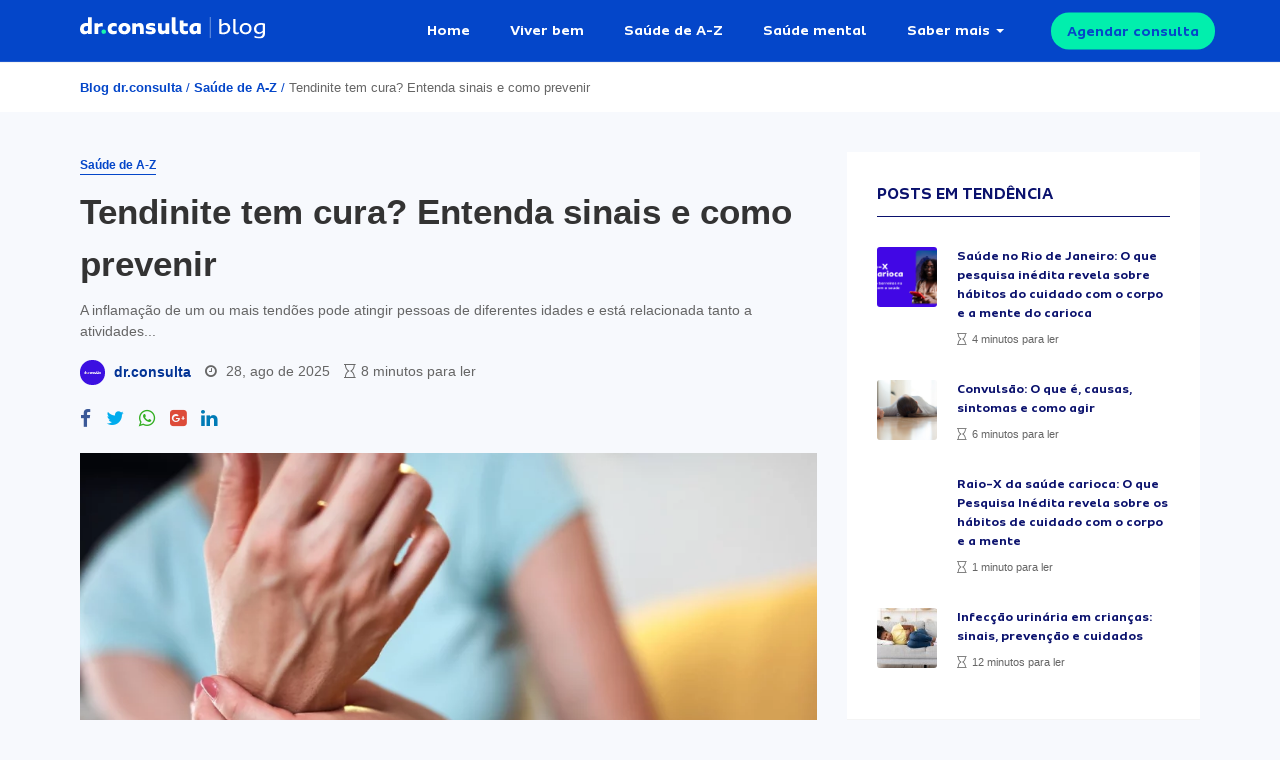

--- FILE ---
content_type: text/html; charset=UTF-8
request_url: https://drconsulta.com/conteudo/entenda-causas-da-tendinite-e-como-trata-la/
body_size: 20345
content:
<!DOCTYPE html>
<html lang="pt-BR">
<head>
    <meta charset="utf-8" />
    <meta http-equiv="X-UA-Compatible" content="IE=edge">
    <title>
        Tendinite tem cura? Entenda sinais e como prevenir | Blog dr.consulta    </title>
    <link rel="shortcut icon" href="https://drconsulta.com/conteudo/wp-content/themes/drconsulta/assets/public/img/favicon/favicon.ico" />
    <link rel="manifest" href="https://drconsulta.com/conteudo/wp-content/themes/drconsulta/assets/public/img/favicon/manifest.json">
    <link rel="apple-touch-icon" href="https://drconsulta.com/conteudo/wp-content/themes/drconsulta/assets/public/img/favicon/apple-touch-icon.png">
    <link rel="apple-touch-icon" sizes="76x76" href="https://drconsulta.com/conteudo/wp-content/themes/drconsulta/assets/public/img/favicon/apple-touch-icon.png">
    <link rel="apple-touch-icon" sizes="120x120" href="https://drconsulta.com/conteudo/wp-content/themes/drconsulta/assets/public/img/favicon/apple-touch-icon.png">
    <link rel="apple-touch-icon" sizes="152x152" href="https://drconsulta.com/conteudo/wp-content/themes/drconsulta/assets/public/img/favicon/apple-touch-icon.png">
    <link rel="apple-touch-startup-image" href="https://drconsulta.com/conteudo/wp-content/themes/drconsulta/assets/public/img/favicon/apple-touch-icon.png">
    <meta name="apple-mobile-web-app-capable" content="no">
    <meta name="mobile-web-app-capable" content="yes">
    <meta name="apple-mobile-web-app-status-bar-style" content="black-translucent">
    <meta name="apple-mobile-web-app-title" content="dr.consulta">
    <meta name="theme-color" content="#055DF9">
    <meta name="viewport" content="width=device-width, initial-scale=1.0">
	<link rel="preconnect" href="https://cdn.cookielaw.org">
	
	<meta name="acolhe" content="verified">    
    	<style>img:is([sizes="auto" i], [sizes^="auto," i]) { contain-intrinsic-size: 3000px 1500px }</style>
	
<!-- Otimização para mecanismos de pesquisa pelo Rank Math - https://rankmath.com/ -->
<meta name="description" content="Neste texto você encontra: O que é tendinite. Quais são as causas da tendinite. Quais os sintomas e o tratamento recomendado!"/>
<meta name="robots" content="follow, index, max-snippet:-1, max-video-preview:-1, max-image-preview:large"/>
<link rel="canonical" href="https://drconsulta.com/conteudo/entenda-causas-da-tendinite-e-como-trata-la/" />
<meta property="og:locale" content="pt_BR" />
<meta property="og:type" content="article" />
<meta property="og:title" content="Tendinite tem cura? Entenda sinais e como prevenir | Blog dr.consulta" />
<meta property="og:description" content="Neste texto você encontra: O que é tendinite. Quais são as causas da tendinite. Quais os sintomas e o tratamento recomendado!" />
<meta property="og:url" content="https://drconsulta.com/conteudo/entenda-causas-da-tendinite-e-como-trata-la/" />
<meta property="og:site_name" content="Blog dr.consulta" />
<meta property="article:publisher" content="https://www.facebook.com/doutorconsulta/" />
<meta property="article:tag" content="dor no cotovelo" />
<meta property="article:tag" content="dor no joelho" />
<meta property="article:tag" content="dor no ombro" />
<meta property="article:tag" content="dor no pulso" />
<meta property="article:tag" content="dor no tornozelo" />
<meta property="article:tag" content="fisioterapia para tendinite" />
<meta property="article:tag" content="inflamação no tendão" />
<meta property="article:tag" content="lesão por esforço repetitivo" />
<meta property="article:tag" content="Ortopedia" />
<meta property="article:tag" content="reumatologia" />
<meta property="article:section" content="Saúde de A-Z" />
<meta property="og:updated_time" content="2025-08-28T11:22:10-03:00" />
<meta property="og:image" content="https://drconsulta.com/conteudo/wp-content/uploads/2017/05/dr.consulta-tendinite.webp" />
<meta property="og:image:secure_url" content="https://drconsulta.com/conteudo/wp-content/uploads/2017/05/dr.consulta-tendinite.webp" />
<meta property="og:image:width" content="1200" />
<meta property="og:image:height" content="675" />
<meta property="og:image:alt" content="dr.consulta - Pessoa segurando o punho com a outra mão, demonstrando dor e desconforto, representando sintomas de tendinite." />
<meta property="og:image:type" content="image/webp" />
<meta property="article:published_time" content="2025-08-28T11:22:08-03:00" />
<meta property="article:modified_time" content="2025-08-28T11:22:10-03:00" />
<meta name="twitter:card" content="summary_large_image" />
<meta name="twitter:title" content="Tendinite tem cura? Entenda sinais e como prevenir | Blog dr.consulta" />
<meta name="twitter:description" content="Neste texto você encontra: O que é tendinite. Quais são as causas da tendinite. Quais os sintomas e o tratamento recomendado!" />
<meta name="twitter:site" content="@vieiradanny" />
<meta name="twitter:creator" content="@vieiradanny" />
<meta name="twitter:image" content="https://drconsulta.com/conteudo/wp-content/uploads/2017/05/dr.consulta-tendinite.webp" />
<meta name="twitter:label1" content="Escrito por" />
<meta name="twitter:data1" content="dr.consulta" />
<meta name="twitter:label2" content="Tempo para leitura" />
<meta name="twitter:data2" content="4 minutos" />
<script type="application/ld+json" class="rank-math-schema">{"@context":"https://schema.org","@graph":[{"@type":"Organization","@id":"https://drconsulta.com/conteudo/#organization","name":"dr.consulta","sameAs":["https://www.facebook.com/doutorconsulta/","https://twitter.com/vieiradanny"],"logo":{"@type":"ImageObject","@id":"https://drconsulta.com/conteudo/#logo","url":"http://34.23.102.222/wp-content/uploads/2020/09/logo.jpg","contentUrl":"http://34.23.102.222/wp-content/uploads/2020/09/logo.jpg","caption":"Blog dr.consulta","inLanguage":"pt-BR","width":"1080","height":"1080"}},{"@type":"WebSite","@id":"https://drconsulta.com/conteudo/#website","url":"https://drconsulta.com/conteudo","name":"Blog dr.consulta","publisher":{"@id":"https://drconsulta.com/conteudo/#organization"},"inLanguage":"pt-BR"},{"@type":"ImageObject","@id":"https://drconsulta.com/conteudo/wp-content/uploads/2017/05/dr.consulta-tendinite.webp","url":"https://drconsulta.com/conteudo/wp-content/uploads/2017/05/dr.consulta-tendinite.webp","width":"1200","height":"675","caption":"dr.consulta - Pessoa segurando o punho com a outra m\u00e3o, demonstrando dor e desconforto, representando sintomas de tendinite.","inLanguage":"pt-BR"},{"@type":"BreadcrumbList","@id":"https://drconsulta.com/conteudo/entenda-causas-da-tendinite-e-como-trata-la/#breadcrumb","itemListElement":[{"@type":"ListItem","position":"1","item":{"@id":"http://34.23.102.222","name":"Blog dr.consulta"}},{"@type":"ListItem","position":"2","item":{"@id":"https://drconsulta.com/conteudo/c/saude-de-a-z/","name":"Sa\u00fade de A-Z"}},{"@type":"ListItem","position":"3","item":{"@id":"https://drconsulta.com/conteudo/entenda-causas-da-tendinite-e-como-trata-la/","name":"Tendinite tem cura? Entenda sinais e como prevenir"}}]},{"@type":"WebPage","@id":"https://drconsulta.com/conteudo/entenda-causas-da-tendinite-e-como-trata-la/#webpage","url":"https://drconsulta.com/conteudo/entenda-causas-da-tendinite-e-como-trata-la/","name":"Tendinite tem cura? Entenda sinais e como prevenir | Blog dr.consulta","datePublished":"2025-08-28T11:22:08-03:00","dateModified":"2025-08-28T11:22:10-03:00","isPartOf":{"@id":"https://drconsulta.com/conteudo/#website"},"primaryImageOfPage":{"@id":"https://drconsulta.com/conteudo/wp-content/uploads/2017/05/dr.consulta-tendinite.webp"},"inLanguage":"pt-BR","breadcrumb":{"@id":"https://drconsulta.com/conteudo/entenda-causas-da-tendinite-e-como-trata-la/#breadcrumb"}},{"@type":"Person","@id":"https://drconsulta.com/conteudo/author/vieiradanny/","name":"dr.consulta","url":"https://drconsulta.com/conteudo/author/vieiradanny/","image":{"@type":"ImageObject","@id":"https://drconsulta.com/conteudo/wp-content/uploads/2024/08/dr.consulta-logo-perfil-autores-rebrand-150x150.png","url":"https://drconsulta.com/conteudo/wp-content/uploads/2024/08/dr.consulta-logo-perfil-autores-rebrand-150x150.png","caption":"dr.consulta","inLanguage":"pt-BR"},"worksFor":{"@id":"https://drconsulta.com/conteudo/#organization"}},{"@type":"BlogPosting","headline":"Tendinite tem cura? Entenda sinais e como prevenir | Blog dr.consulta - Blog dr.consulta","keywords":"tendinite","datePublished":"2025-08-28T11:22:08-03:00","dateModified":"2025-08-28T11:22:10-03:00","articleSection":"Sa\u00fade de A-Z","author":{"@id":"https://drconsulta.com/conteudo/author/vieiradanny/","name":"dr.consulta"},"publisher":{"@id":"https://drconsulta.com/conteudo/#organization"},"description":"Neste texto voc\u00ea encontra: O que \u00e9 tendinite. Quais s\u00e3o as causas da tendinite. Quais os sintomas e o tratamento recomendado!","name":"Tendinite tem cura? Entenda sinais e como prevenir | Blog dr.consulta - Blog dr.consulta","@id":"https://drconsulta.com/conteudo/entenda-causas-da-tendinite-e-como-trata-la/#richSnippet","isPartOf":{"@id":"https://drconsulta.com/conteudo/entenda-causas-da-tendinite-e-como-trata-la/#webpage"},"image":{"@id":"https://drconsulta.com/conteudo/wp-content/uploads/2017/05/dr.consulta-tendinite.webp"},"inLanguage":"pt-BR","mainEntityOfPage":{"@id":"https://drconsulta.com/conteudo/entenda-causas-da-tendinite-e-como-trata-la/#webpage"}}]}</script>
<!-- /Plugin de SEO Rank Math para WordPress -->

<style id='classic-theme-styles-inline-css' type='text/css'>
/*! This file is auto-generated */
.wp-block-button__link{color:#fff;background-color:#32373c;border-radius:9999px;box-shadow:none;text-decoration:none;padding:calc(.667em + 2px) calc(1.333em + 2px);font-size:1.125em}.wp-block-file__button{background:#32373c;color:#fff;text-decoration:none}
</style>
<style id='global-styles-inline-css' type='text/css'>
:root{--wp--preset--aspect-ratio--square: 1;--wp--preset--aspect-ratio--4-3: 4/3;--wp--preset--aspect-ratio--3-4: 3/4;--wp--preset--aspect-ratio--3-2: 3/2;--wp--preset--aspect-ratio--2-3: 2/3;--wp--preset--aspect-ratio--16-9: 16/9;--wp--preset--aspect-ratio--9-16: 9/16;--wp--preset--color--black: #000000;--wp--preset--color--cyan-bluish-gray: #abb8c3;--wp--preset--color--white: #ffffff;--wp--preset--color--pale-pink: #f78da7;--wp--preset--color--vivid-red: #cf2e2e;--wp--preset--color--luminous-vivid-orange: #ff6900;--wp--preset--color--luminous-vivid-amber: #fcb900;--wp--preset--color--light-green-cyan: #7bdcb5;--wp--preset--color--vivid-green-cyan: #00d084;--wp--preset--color--pale-cyan-blue: #8ed1fc;--wp--preset--color--vivid-cyan-blue: #0693e3;--wp--preset--color--vivid-purple: #9b51e0;--wp--preset--gradient--vivid-cyan-blue-to-vivid-purple: linear-gradient(135deg,rgba(6,147,227,1) 0%,rgb(155,81,224) 100%);--wp--preset--gradient--light-green-cyan-to-vivid-green-cyan: linear-gradient(135deg,rgb(122,220,180) 0%,rgb(0,208,130) 100%);--wp--preset--gradient--luminous-vivid-amber-to-luminous-vivid-orange: linear-gradient(135deg,rgba(252,185,0,1) 0%,rgba(255,105,0,1) 100%);--wp--preset--gradient--luminous-vivid-orange-to-vivid-red: linear-gradient(135deg,rgba(255,105,0,1) 0%,rgb(207,46,46) 100%);--wp--preset--gradient--very-light-gray-to-cyan-bluish-gray: linear-gradient(135deg,rgb(238,238,238) 0%,rgb(169,184,195) 100%);--wp--preset--gradient--cool-to-warm-spectrum: linear-gradient(135deg,rgb(74,234,220) 0%,rgb(151,120,209) 20%,rgb(207,42,186) 40%,rgb(238,44,130) 60%,rgb(251,105,98) 80%,rgb(254,248,76) 100%);--wp--preset--gradient--blush-light-purple: linear-gradient(135deg,rgb(255,206,236) 0%,rgb(152,150,240) 100%);--wp--preset--gradient--blush-bordeaux: linear-gradient(135deg,rgb(254,205,165) 0%,rgb(254,45,45) 50%,rgb(107,0,62) 100%);--wp--preset--gradient--luminous-dusk: linear-gradient(135deg,rgb(255,203,112) 0%,rgb(199,81,192) 50%,rgb(65,88,208) 100%);--wp--preset--gradient--pale-ocean: linear-gradient(135deg,rgb(255,245,203) 0%,rgb(182,227,212) 50%,rgb(51,167,181) 100%);--wp--preset--gradient--electric-grass: linear-gradient(135deg,rgb(202,248,128) 0%,rgb(113,206,126) 100%);--wp--preset--gradient--midnight: linear-gradient(135deg,rgb(2,3,129) 0%,rgb(40,116,252) 100%);--wp--preset--font-size--small: 13px;--wp--preset--font-size--medium: 20px;--wp--preset--font-size--large: 36px;--wp--preset--font-size--x-large: 42px;--wp--preset--spacing--20: 0.44rem;--wp--preset--spacing--30: 0.67rem;--wp--preset--spacing--40: 1rem;--wp--preset--spacing--50: 1.5rem;--wp--preset--spacing--60: 2.25rem;--wp--preset--spacing--70: 3.38rem;--wp--preset--spacing--80: 5.06rem;--wp--preset--shadow--natural: 6px 6px 9px rgba(0, 0, 0, 0.2);--wp--preset--shadow--deep: 12px 12px 50px rgba(0, 0, 0, 0.4);--wp--preset--shadow--sharp: 6px 6px 0px rgba(0, 0, 0, 0.2);--wp--preset--shadow--outlined: 6px 6px 0px -3px rgba(255, 255, 255, 1), 6px 6px rgba(0, 0, 0, 1);--wp--preset--shadow--crisp: 6px 6px 0px rgba(0, 0, 0, 1);}:where(.is-layout-flex){gap: 0.5em;}:where(.is-layout-grid){gap: 0.5em;}body .is-layout-flex{display: flex;}.is-layout-flex{flex-wrap: wrap;align-items: center;}.is-layout-flex > :is(*, div){margin: 0;}body .is-layout-grid{display: grid;}.is-layout-grid > :is(*, div){margin: 0;}:where(.wp-block-columns.is-layout-flex){gap: 2em;}:where(.wp-block-columns.is-layout-grid){gap: 2em;}:where(.wp-block-post-template.is-layout-flex){gap: 1.25em;}:where(.wp-block-post-template.is-layout-grid){gap: 1.25em;}.has-black-color{color: var(--wp--preset--color--black) !important;}.has-cyan-bluish-gray-color{color: var(--wp--preset--color--cyan-bluish-gray) !important;}.has-white-color{color: var(--wp--preset--color--white) !important;}.has-pale-pink-color{color: var(--wp--preset--color--pale-pink) !important;}.has-vivid-red-color{color: var(--wp--preset--color--vivid-red) !important;}.has-luminous-vivid-orange-color{color: var(--wp--preset--color--luminous-vivid-orange) !important;}.has-luminous-vivid-amber-color{color: var(--wp--preset--color--luminous-vivid-amber) !important;}.has-light-green-cyan-color{color: var(--wp--preset--color--light-green-cyan) !important;}.has-vivid-green-cyan-color{color: var(--wp--preset--color--vivid-green-cyan) !important;}.has-pale-cyan-blue-color{color: var(--wp--preset--color--pale-cyan-blue) !important;}.has-vivid-cyan-blue-color{color: var(--wp--preset--color--vivid-cyan-blue) !important;}.has-vivid-purple-color{color: var(--wp--preset--color--vivid-purple) !important;}.has-black-background-color{background-color: var(--wp--preset--color--black) !important;}.has-cyan-bluish-gray-background-color{background-color: var(--wp--preset--color--cyan-bluish-gray) !important;}.has-white-background-color{background-color: var(--wp--preset--color--white) !important;}.has-pale-pink-background-color{background-color: var(--wp--preset--color--pale-pink) !important;}.has-vivid-red-background-color{background-color: var(--wp--preset--color--vivid-red) !important;}.has-luminous-vivid-orange-background-color{background-color: var(--wp--preset--color--luminous-vivid-orange) !important;}.has-luminous-vivid-amber-background-color{background-color: var(--wp--preset--color--luminous-vivid-amber) !important;}.has-light-green-cyan-background-color{background-color: var(--wp--preset--color--light-green-cyan) !important;}.has-vivid-green-cyan-background-color{background-color: var(--wp--preset--color--vivid-green-cyan) !important;}.has-pale-cyan-blue-background-color{background-color: var(--wp--preset--color--pale-cyan-blue) !important;}.has-vivid-cyan-blue-background-color{background-color: var(--wp--preset--color--vivid-cyan-blue) !important;}.has-vivid-purple-background-color{background-color: var(--wp--preset--color--vivid-purple) !important;}.has-black-border-color{border-color: var(--wp--preset--color--black) !important;}.has-cyan-bluish-gray-border-color{border-color: var(--wp--preset--color--cyan-bluish-gray) !important;}.has-white-border-color{border-color: var(--wp--preset--color--white) !important;}.has-pale-pink-border-color{border-color: var(--wp--preset--color--pale-pink) !important;}.has-vivid-red-border-color{border-color: var(--wp--preset--color--vivid-red) !important;}.has-luminous-vivid-orange-border-color{border-color: var(--wp--preset--color--luminous-vivid-orange) !important;}.has-luminous-vivid-amber-border-color{border-color: var(--wp--preset--color--luminous-vivid-amber) !important;}.has-light-green-cyan-border-color{border-color: var(--wp--preset--color--light-green-cyan) !important;}.has-vivid-green-cyan-border-color{border-color: var(--wp--preset--color--vivid-green-cyan) !important;}.has-pale-cyan-blue-border-color{border-color: var(--wp--preset--color--pale-cyan-blue) !important;}.has-vivid-cyan-blue-border-color{border-color: var(--wp--preset--color--vivid-cyan-blue) !important;}.has-vivid-purple-border-color{border-color: var(--wp--preset--color--vivid-purple) !important;}.has-vivid-cyan-blue-to-vivid-purple-gradient-background{background: var(--wp--preset--gradient--vivid-cyan-blue-to-vivid-purple) !important;}.has-light-green-cyan-to-vivid-green-cyan-gradient-background{background: var(--wp--preset--gradient--light-green-cyan-to-vivid-green-cyan) !important;}.has-luminous-vivid-amber-to-luminous-vivid-orange-gradient-background{background: var(--wp--preset--gradient--luminous-vivid-amber-to-luminous-vivid-orange) !important;}.has-luminous-vivid-orange-to-vivid-red-gradient-background{background: var(--wp--preset--gradient--luminous-vivid-orange-to-vivid-red) !important;}.has-very-light-gray-to-cyan-bluish-gray-gradient-background{background: var(--wp--preset--gradient--very-light-gray-to-cyan-bluish-gray) !important;}.has-cool-to-warm-spectrum-gradient-background{background: var(--wp--preset--gradient--cool-to-warm-spectrum) !important;}.has-blush-light-purple-gradient-background{background: var(--wp--preset--gradient--blush-light-purple) !important;}.has-blush-bordeaux-gradient-background{background: var(--wp--preset--gradient--blush-bordeaux) !important;}.has-luminous-dusk-gradient-background{background: var(--wp--preset--gradient--luminous-dusk) !important;}.has-pale-ocean-gradient-background{background: var(--wp--preset--gradient--pale-ocean) !important;}.has-electric-grass-gradient-background{background: var(--wp--preset--gradient--electric-grass) !important;}.has-midnight-gradient-background{background: var(--wp--preset--gradient--midnight) !important;}.has-small-font-size{font-size: var(--wp--preset--font-size--small) !important;}.has-medium-font-size{font-size: var(--wp--preset--font-size--medium) !important;}.has-large-font-size{font-size: var(--wp--preset--font-size--large) !important;}.has-x-large-font-size{font-size: var(--wp--preset--font-size--x-large) !important;}
:where(.wp-block-post-template.is-layout-flex){gap: 1.25em;}:where(.wp-block-post-template.is-layout-grid){gap: 1.25em;}
:where(.wp-block-columns.is-layout-flex){gap: 2em;}:where(.wp-block-columns.is-layout-grid){gap: 2em;}
:root :where(.wp-block-pullquote){font-size: 1.5em;line-height: 1.6;}
</style>
<link rel='stylesheet' id='ppress-frontend-css' href='https://drconsulta.com/conteudo/wp-content/plugins/wp-user-avatar/assets/css/frontend.min.css?ver=4.16.7' type='text/css' media='all' />
<link rel='stylesheet' id='ppress-flatpickr-css' href='https://drconsulta.com/conteudo/wp-content/plugins/wp-user-avatar/assets/flatpickr/flatpickr.min.css?ver=4.16.7' type='text/css' media='all' />
<link rel='stylesheet' id='ppress-select2-css' href='https://drconsulta.com/conteudo/wp-content/plugins/wp-user-avatar/assets/select2/select2.min.css?ver=6.8.3' type='text/css' media='all' />
<link rel='stylesheet' id='font-awesome-css' href='https://drconsulta.com/conteudo/wp-content/plugins/elementor/assets/lib/font-awesome/css/font-awesome.min.css?ver=4.7.0' type='text/css' media='all' />
<link rel='stylesheet' id='theme-style-css' href='https://drconsulta.com/conteudo/wp-content/themes/drconsulta/assets/dist/css/app.min.css?ver=1.0' type='text/css' media='all' />
<link rel='stylesheet' id='main_style-css' href='https://drconsulta.com/conteudo/wp-content/themes/drconsulta/style.css?ver=6.8.3' type='text/css' media='all' />
<link rel='stylesheet' id='newsletter-css' href='https://drconsulta.com/conteudo/wp-content/plugins/newsletter/style.css?ver=9.0.8' type='text/css' media='all' />
<link rel='stylesheet' id='tablepress-default-css' href='https://drconsulta.com/conteudo/wp-content/plugins/tablepress/css/build/default.css?ver=3.2.5' type='text/css' media='all' />
<script type="text/javascript" src="https://drconsulta.com/conteudo/wp-includes/js/jquery/jquery.min.js?ver=3.7.1" id="jquery-core-js"></script>
<script type="text/javascript" src="https://drconsulta.com/conteudo/wp-includes/js/jquery/jquery-migrate.min.js?ver=3.4.1" id="jquery-migrate-js"></script>
<script type="text/javascript" src="https://drconsulta.com/conteudo/wp-content/plugins/wp-user-avatar/assets/flatpickr/flatpickr.min.js?ver=4.16.7" id="ppress-flatpickr-js"></script>
<script type="text/javascript" src="https://drconsulta.com/conteudo/wp-content/plugins/wp-user-avatar/assets/select2/select2.min.js?ver=4.16.7" id="ppress-select2-js"></script>
<meta name="generator" content="Elementor 3.34.2; features: additional_custom_breakpoints; settings: css_print_method-internal, google_font-enabled, font_display-swap">
<!-- Google Tag Manager -->
<script>(function(w,d,s,l,i){w[l]=w[l]||[];w[l].push({'gtm.start':
new Date().getTime(),event:'gtm.js'});var f=d.getElementsByTagName(s)[0],
j=d.createElement(s),dl=l!='dataLayer'?'&l='+l:'';j.async=true;j.src=
'https://www.googletagmanager.com/gtm.js?id='+i+dl;f.parentNode.insertBefore(j,f);
})(window,document,'script','dataLayer','GTM-WPC6XW');</script>
<!-- End Google Tag Manager -->
			<style>
				.e-con.e-parent:nth-of-type(n+4):not(.e-lazyloaded):not(.e-no-lazyload),
				.e-con.e-parent:nth-of-type(n+4):not(.e-lazyloaded):not(.e-no-lazyload) * {
					background-image: none !important;
				}
				@media screen and (max-height: 1024px) {
					.e-con.e-parent:nth-of-type(n+3):not(.e-lazyloaded):not(.e-no-lazyload),
					.e-con.e-parent:nth-of-type(n+3):not(.e-lazyloaded):not(.e-no-lazyload) * {
						background-image: none !important;
					}
				}
				@media screen and (max-height: 640px) {
					.e-con.e-parent:nth-of-type(n+2):not(.e-lazyloaded):not(.e-no-lazyload),
					.e-con.e-parent:nth-of-type(n+2):not(.e-lazyloaded):not(.e-no-lazyload) * {
						background-image: none !important;
					}
				}
			</style>
			<link rel="icon" href="https://drconsulta.com/conteudo/wp-content/uploads/2024/08/cropped-dr-consulta-icone-favicon-rebrand-32x32.png" sizes="32x32" />
<link rel="icon" href="https://drconsulta.com/conteudo/wp-content/uploads/2024/08/cropped-dr-consulta-icone-favicon-rebrand-192x192.png" sizes="192x192" />
<link rel="apple-touch-icon" href="https://drconsulta.com/conteudo/wp-content/uploads/2024/08/cropped-dr-consulta-icone-favicon-rebrand-180x180.png" />
<meta name="msapplication-TileImage" content="https://drconsulta.com/conteudo/wp-content/uploads/2024/08/cropped-dr-consulta-icone-favicon-rebrand-270x270.png" />
		<style type="text/css" id="wp-custom-css">
			.wq-explanation-head-correct, .wq-explanation-head-incorrect {
	display: none !important;
}

.wq-explanation-text {
	margin-top: 0 !important;
}

#search-form-home #search-wrapper H1 {
    color: rgba(255,255,255,.9);
    font-weight: 700;
    text-align: center;
    margin: 0 auto;
    font-family: Sua,sans-serifl;
}


#search-form-home #search-wrapper H2 {
    color: rgba(255,255,255,.9);
    font-weight: 700;
    text-align: center;
    margin: 0 auto;
    font-family: Sua,sans-serifl;
}

.sidebar__inner .widget {
	max-width: 470px;
}

.nl-inputs {
	margin-top: 10px;
  margin-bottom: 10px;
}

.buttonLarge:hover {
	text-decoration: none !important;
}

.buttonLarge, .buttonMedium {
    pointer-events: all;
    color: #f4f4f4;
    line-height: normal;
    margin: 0;
    letter-spacing: normal;
    background-color: #055df9;
    border-radius: 25px;
    border: none;
    cursor: pointer;
	font-weight: bold;
}

.buttonGreen {
    color: #055df9!important;
    background-color: #01efad!important;
}

.buttonLarge {
    font-size: 18px;
    height: 48px;
    padding: 16px 40px;
}

img {
	max-width: 100%;
	height: auto;
}

/*Resolving cls in post pages*/
.post-format-default .single-post-thumbnail {
   min-height: 450px;
   object-fit: cover;
}
@media (max-width: 768px) {
   .post-format-default .single-post-thumbnail {
      min-height: 215px;
   }
}
		</style>
			</head>

<body class="wp-singular post-template-default single single-post postid-3205 single-format-standard wp-theme-drconsulta elementor-default elementor-kit-72529">

<div id="subscribe-box">
    
<div class="close"><i class="fas fa-times"></i></div>
    
    <div class="subscribe-content">
        <i class="fas fa-envelope"></i>
        
        <div class="newsletter-content">
            <h6>Inscreva-se para receber <br> as melhores dicas de saúde.</h6>
            <p>Prometemos nunca mandar spam <i class="fa fa-heart"></i></p>
        </div><!-- / .newsletter-content -->

        <form action="" class="send-lead">
            <div class="input-labeled">
                <label for="email">E-mail</label>    
                <input type="email" name="email" id="email">
            </div><!-- / .input-labeled -->
            
            <button class="button solid white big"> <i class="far fa-paper-plane"></i> Enviar</button>
        </form><!-- / .send-lead -->

    </div><!-- / .content -->
    
</div><!-- / #subscribe-box -->


<section id="main-content" class="main-content ">
    <header >
        <div class="container">
            <div class="row">
                <div class="col">
                    
                    <div id="logo">
                        <a href="https://drconsulta.com/conteudo"><img src="https://drconsulta.com/conteudo/wp-content/themes/drconsulta/assets/public/img/core/dr-consulta-blog.svg" alt="Blog dr.consulta"></a>
                    </div><!-- / #logo -->

                    <nav id="main-menu" class="d-none d-xl-table"><ul id="menu-principal" class="menu"><li id="menu-item-73947" class="menu-item menu-item-type-post_type menu-item-object-page menu-item-home menu-item-73947"><a href="https://drconsulta.com/conteudo/">Home</a></li>
<li id="menu-item-9636" class="menu-item menu-item-type-taxonomy menu-item-object-category menu-item-9636"><a href="https://drconsulta.com/conteudo/c/viver-bem/">Viver bem</a></li>
<li id="menu-item-9633" class="menu-item menu-item-type-taxonomy menu-item-object-category current-post-ancestor current-menu-parent current-post-parent menu-item-9633"><a href="https://drconsulta.com/conteudo/c/saude-de-a-z/">Saúde de A-Z</a></li>
<li id="menu-item-48286" class="menu-item menu-item-type-taxonomy menu-item-object-category menu-item-48286"><a href="https://drconsulta.com/conteudo/c/saude-mental/">Saúde mental</a></li>
<li id="menu-item-9634" class="menu-item menu-item-type-custom menu-item-object-custom menu-item-has-children menu-item-9634"><a href="#0">Saber mais</a>
<ul class="sub-menu">
	<li id="menu-item-70506" class="menu-item menu-item-type-taxonomy menu-item-object-category menu-item-70506"><a href="https://drconsulta.com/conteudo/c/saude-bucal/">Saúde bucal</a></li>
	<li id="menu-item-9635" class="menu-item menu-item-type-taxonomy menu-item-object-category menu-item-9635"><a href="https://drconsulta.com/conteudo/c/saude-da-mulher/">Saúde da mulher</a></li>
	<li id="menu-item-9637" class="menu-item menu-item-type-taxonomy menu-item-object-category menu-item-9637"><a href="https://drconsulta.com/conteudo/c/saude-da-crianca/">Saúde da criança</a></li>
	<li id="menu-item-9638" class="menu-item menu-item-type-taxonomy menu-item-object-category menu-item-9638"><a href="https://drconsulta.com/conteudo/c/saude-masculina/">Saúde do homem</a></li>
	<li id="menu-item-9639" class="menu-item menu-item-type-taxonomy menu-item-object-category menu-item-9639"><a href="https://drconsulta.com/conteudo/c/guia-de-saude/">Guia geral da saúde</a></li>
</ul>
</li>
</ul></nav>
                    <a style="color: #0446c9" href="https://drconsulta.com/servicos/consultas?utm_medium=blog&utm_source=botao_header&utm_campaign=agendamento_consulta" target="_blank" class="button solid green small trigger d-none d-xl-block">Agendar consulta</a>

                    <div id="trigger-menu" class="d-sm-block d-xl-none">
                        <span></span>
                    </div><!-- / #trigger-menu -->
                </div><!-- / .col -->
            </div><!-- / .row -->
        </div><!-- / .container -->
    </header>

    <nav id="mobile-menu" class="d-xl-none"><ul id="menu-principal-1" class="menu"><li class="menu-item menu-item-type-post_type menu-item-object-page menu-item-home menu-item-73947"><a href="https://drconsulta.com/conteudo/">Home</a></li>
<li class="menu-item menu-item-type-taxonomy menu-item-object-category menu-item-9636"><a href="https://drconsulta.com/conteudo/c/viver-bem/">Viver bem</a></li>
<li class="menu-item menu-item-type-taxonomy menu-item-object-category current-post-ancestor current-menu-parent current-post-parent menu-item-9633"><a href="https://drconsulta.com/conteudo/c/saude-de-a-z/">Saúde de A-Z</a></li>
<li class="menu-item menu-item-type-taxonomy menu-item-object-category menu-item-48286"><a href="https://drconsulta.com/conteudo/c/saude-mental/">Saúde mental</a></li>
<li class="menu-item menu-item-type-custom menu-item-object-custom menu-item-has-children menu-item-9634"><a href="#0">Saber mais</a>
<ul class="sub-menu">
	<li class="menu-item menu-item-type-taxonomy menu-item-object-category menu-item-70506"><a href="https://drconsulta.com/conteudo/c/saude-bucal/">Saúde bucal</a></li>
	<li class="menu-item menu-item-type-taxonomy menu-item-object-category menu-item-9635"><a href="https://drconsulta.com/conteudo/c/saude-da-mulher/">Saúde da mulher</a></li>
	<li class="menu-item menu-item-type-taxonomy menu-item-object-category menu-item-9637"><a href="https://drconsulta.com/conteudo/c/saude-da-crianca/">Saúde da criança</a></li>
	<li class="menu-item menu-item-type-taxonomy menu-item-object-category menu-item-9638"><a href="https://drconsulta.com/conteudo/c/saude-masculina/">Saúde do homem</a></li>
	<li class="menu-item menu-item-type-taxonomy menu-item-object-category menu-item-9639"><a href="https://drconsulta.com/conteudo/c/guia-de-saude/">Guia geral da saúde</a></li>
</ul>
</li>
</ul></nav>


<div id="breadcrumbs">
    <div class="container">
        <div class="row">
            <div class="col">
                <div class="breadcrumbs"><a href="https://drconsulta.com/conteudo">Blog dr.consulta</a> <span>/</span> <a href="https://drconsulta.com/conteudo/c/saude-de-a-z/">Saúde de A-Z</a> <span>/</span> Tendinite tem cura? Entenda sinais e como prevenir</div>            </div><!-- / .col -->
        </div><!-- / .row -->
    </div><!-- / .container -->
</div><!-- / #breadcrumbs -->

<div class="scroll-read"></div>

<div id="the-post" class="default">
    <div class="container">
            <div class="row sidebar-wrapper">
                <div class="col-sm-12 col-lg-8">
                    
                    <div class="post-text">
    <a class="category-label" href="https://drconsulta.com/conteudo/c/saude-de-a-z/" title="Ver posts na categoria Saúde de A-Z">Saúde de A-Z</a>    <article id="post-" class="post-format-default post-3205 post type-post status-publish format-standard has-post-thumbnail hentry category-saude-de-a-z tag-dor-no-cotovelo tag-dor-no-joelho tag-dor-no-ombro tag-dor-no-pulso tag-dor-no-tornozelo tag-fisioterapia-para-tendinite tag-inflamacao-no-tendao tag-lesao-por-esforco-repetitivo tag-ortopedia tag-reumatologia">
        <h1>Tendinite tem cura? Entenda sinais e como prevenir</h1>
        <div class="eye-text">
            A inflamação de um ou mais tendões pode atingir pessoas de diferentes idades e está relacionada tanto a atividades... 
        </div><!-- / .eye-text -->
        <div class="post-meta">
                
            <div class="post-author">
                <div class="author-image">
					<img src="https://drconsulta.com/conteudo/wp-content/uploads/2024/08/dr.consulta-logo-perfil-autores-rebrand-150x150.png" alt="Avatar de dr.consulta" width="96" height="96" class="avatar avatar-96 photo">                </div><!-- / .author-image -->
                
                <a class="author-name" href="https://drconsulta.com/conteudo/author/vieiradanny/">dr.consulta</a>
            </div><!-- / .post-author -->

            <div class="post-date">
                <i class="fa fa-clock-o"></i> <span>28, ago de 2025</span>            </div><!-- / .post-date -->

            <div class="post-reading-time"><i class="fa fa-hourglass-o"></i></i><span>8 minutos para ler</span></div>
        </div><!-- / .post-meta -->

        <div class="social-sharing-buttons"><a class="sharing-button facebook" href="https://www.facebook.com/sharer/sharer.php?u=https://drconsulta.com/conteudo/entenda-causas-da-tendinite-e-como-trata-la/" target="_blank" aria-label="Compartilhe no Facebook"><i class="fa fa-facebook"></i></a><a class="sharing-button twitter" href="https://twitter.com/intent/tweet?text=Tendinite+tem+cura%3F+Entenda+sinais+e+como+prevenir&amp;url=https://drconsulta.com/conteudo/entenda-causas-da-tendinite-e-como-trata-la/&amp;via=post" target="_blank" aria-label="Compartilhe no Twitter"><i class="fa fa-twitter"></i></a><a class="sharing-button whatsapp" href="https://wa.me/?text=Tendinite+tem+cura%3F+Entenda+sinais+e+como+prevenir https://drconsulta.com/conteudo/entenda-causas-da-tendinite-e-como-trata-la/" target="_blank" aria-label="Compartilhe no Whatsapp"><i class="fa fa-whatsapp"></i></a><a class="sharing-button google-plus" href="https://plus.google.com/share?url=https://drconsulta.com/conteudo/entenda-causas-da-tendinite-e-como-trata-la/" target="_blank" aria-label="Compartilhe no Google Plus"><i class="fa fa-google-plus-square"></i></a><a class="sharing-button linkedin" href="https://www.linkedin.com/shareArticle?mini=true&url=https://drconsulta.com/conteudo/entenda-causas-da-tendinite-e-como-trata-la/&amp;title=Tendinite+tem+cura%3F+Entenda+sinais+e+como+prevenir" target="_blank" aria-label="Compartilhe no Linkedin"><i class="fa fa-linkedin"></i></a></div> <!-- / social-sharing-buttons -->        <img width="1024" height="576" src="https://drconsulta.com/conteudo/wp-content/uploads/2017/05/dr.consulta-tendinite-1024x576.webp" class="single-post-thumbnail wp-post-image" alt="Tendinite tem cura? Entenda sinais e como prevenir" title="Tendinite tem cura? Entenda sinais e como prevenir" decoding="async" srcset="https://drconsulta.com/conteudo/wp-content/uploads/2017/05/dr.consulta-tendinite-1024x576.webp 1024w, https://drconsulta.com/conteudo/wp-content/uploads/2017/05/dr.consulta-tendinite-300x169.webp 300w, https://drconsulta.com/conteudo/wp-content/uploads/2017/05/dr.consulta-tendinite-150x84.webp 150w, https://drconsulta.com/conteudo/wp-content/uploads/2017/05/dr.consulta-tendinite-768x432.webp 768w, https://drconsulta.com/conteudo/wp-content/uploads/2017/05/dr.consulta-tendinite.webp 1200w" sizes="(max-width: 1024px) 100vw, 1024px" />
        <div class="content">
                        
<p>A inflamação de um ou mais tendões pode atingir pessoas de diferentes idades e está relacionada tanto a atividades do dia a dia quanto à prática esportiva.&nbsp;</p>



<p>A boa notícia é que a chamada tendinite tem cura, desde que o diagnóstico seja precoce e o tratamento adequado seja seguido.&nbsp;</p>



<p>Isso porque, quando não tratada, compromete a movimentação e gera impacto direto na qualidade de vida.&nbsp;</p><div class="MahRC4uk" style="clear:both;float:left;width:100%;margin:0 0 20px 0;"><script language="javascript" type="text/javascript">
      var urlPathname = window.location.pathname;
      openPage = function () {
        location.href =
          "https://drconsulta.com/cartao-drconsulta?utm_medium=blog&utm_source=cta_fixo&utm_campaign=" +
          urlPathname;
      };
    </script>

    <a href="javascript:openPage()" aria-label="Assinar cartão dr.consulta">
      <img decoding="async"
        src="https://drconsulta.com/conteudo/wp-content/uploads/2024/08/drconsulta-botao-assinar-cartao-rebrand.webp" alt="dr.consulta botão assinar cartão"
      />
    </a></div>



<h2 class="wp-block-heading">O que é tendinite</h2>



<p>É uma das condições musculoesqueléticas mais comuns e está entre as principais razões de afastamento do trabalho, de acordo com a <a href="https://www.reumatologia.org.br/orientacoes-ao-paciente/tendinites-e-bursites/" target="_blank" rel="noreferrer noopener nofollow">Sociedade Brasileira de Reumatologia</a> (SBR). </p>



<p>Ela ocorre quando o tendão (estrutura fibrosa que conecta o músculo ao osso) sofre inflamação ou irritação. O quadro pode atingir diferentes partes do corpo, como <a href="https://drconsulta.com/conteudo/como-lidar-bursite-no-ombro/">ombro</a>, <a href="https://drconsulta.com/conteudo/causas-joelho-inchado/">joelho</a>, <a href="https://drconsulta.com/conteudo/conheca-principais-causas-da-dor-no-punho/">punho</a>, <a href="https://drconsulta.com/conteudo/o-que-fazer-em-caso-de-tornozelo-torcido/">tornozelo</a>, quadril e cotovelo, impactando, assim, a mobilidade e a qualidade de vida.</p>



<p>A tendinite pode ser categorizada em diferentes subtipos, de acordo com o local da inflamação:</p>



<ul class="wp-block-list">
<li>entesite (no ponto de inserção do tendão);</li>



<li><a href="https://drconsulta.com/conteudo/o-que-e-tenossinovite/">tenossinovite</a> (na bainha sinovial que envolve o tendão);</li>



<li>peritendinite (na junção músculo-tendão);</li>



<li>tendinite ossificante (depósito de cristais após inflamações crônicas);</li>



<li>tendinite de Quervain (na base do polegar);</li>



<li>epicondilite lateral  (também conhecida como cotovelo de tenista, quadro que se irradia do local para o antebraço);</li>



<li>tendinite patelar (região anterior do joelho, comum em esportistas);</li>



<li>tendinite aquiliana (no tendão de Aquiles, atrás do tornozelo).</li>
</ul>



<p>Essa classificação ajuda médicos e pacientes a compreenderem melhor o tipo de lesão e a definir o tratamento mais apropriado para cada caso.</p>



<h3 class="wp-block-heading">Sintomas da tendinite</h3>



<p>Os sinais variam entre os tipos, mas algumas características são comuns:</p>



<ul class="wp-block-list">
<li>dor localizada, que se intensifica com o movimento;</li>



<li>rigidez e dificuldade para mover a articulação;</li>



<li><a href="https://drconsulta.com/conteudo/inchaco-circulacao-retencao-liquidos/">inchaço</a> e calor local;</li>



<li>dor noturna, que atrapalha o descanso;</li>



<li>em casos mais avançados, <a href="https://drconsulta.com/conteudo/lesao-por-esforco-repetitivo/">limitação funcional importante</a>.</li>
</ul>



<p>Em casos como esses, o acompanhamento contínuo pode ser bastante útil. Pensando nisso, o <strong>Cartão dr.consulta</strong> permite a conexão do paciente a uma trilha de cuidados, com preços diferenciados em <a href="https://drconsulta.com/servicos/consultas?utm_source=cta_conteudo&amp;utm_medium=blog&amp;utm_campaign=lp_consultas_post_tendinite">consultas com especialistas</a>, <a href="https://drconsulta.com/servicos/exames?utm_source=cta_conteudo&amp;utm_medium=blog&amp;utm_campaign=lp_exames_post_tendinite">exames</a>, bem como orientações de saúde. Essa estrutura garante praticidade e direcionamento em todas as etapas do cuidado.</p>



<div style="height:35px" aria-hidden="true" class="wp-block-spacer"></div>



<div class="wp-block-buttons is-content-justification-center is-layout-flex wp-container-core-buttons-is-layout-16018d1d wp-block-buttons-is-layout-flex">
<div class="wp-block-button"><a class="wp-block-button__link has-background wp-element-button" href="https://drconsulta.com/parceiros/cartao-drconsulta?utm_source=botao&amp;utm_medium=blog&amp;utm_campaign=assinatura_cartaodrc_exames_consulta_post_tendinite" style="background-color:#3c10e1">Conhecer e assinar Cartão dr.consulta</a></div>
</div>



<div style="height:35px" aria-hidden="true" class="wp-block-spacer"></div>



<figure class="wp-block-image size-large"><a href="https://drconsulta.com/parceiros/cartao-drconsulta?utm_source=banner&amp;utm_medium=blog&amp;utm_campaign=assinatura_cartaodrc_exames_consulta_atributos_produtos_post_tendinite"><img fetchpriority="high" decoding="async" width="1024" height="577" src="https://drconsulta.com/conteudo/wp-content/uploads/2025/01/dr.consulta-campanha-atributos-cartao-b2c-marco-2025-blog-1024x577.webp" alt="dr.consulta - cartão dr.consulta nosso cuidado é pensado em você" class="wp-image-73833" srcset="https://drconsulta.com/conteudo/wp-content/uploads/2025/01/dr.consulta-campanha-atributos-cartao-b2c-marco-2025-blog-1024x577.webp 1024w, https://drconsulta.com/conteudo/wp-content/uploads/2025/01/dr.consulta-campanha-atributos-cartao-b2c-marco-2025-blog-300x169.webp 300w, https://drconsulta.com/conteudo/wp-content/uploads/2025/01/dr.consulta-campanha-atributos-cartao-b2c-marco-2025-blog-150x85.webp 150w, https://drconsulta.com/conteudo/wp-content/uploads/2025/01/dr.consulta-campanha-atributos-cartao-b2c-marco-2025-blog-768x433.webp 768w, https://drconsulta.com/conteudo/wp-content/uploads/2025/01/dr.consulta-campanha-atributos-cartao-b2c-marco-2025-blog.webp 1200w" sizes="(max-width: 1024px) 100vw, 1024px" /></a></figure>



<div style="height:45px" aria-hidden="true" class="wp-block-spacer"></div>



<h2 class="wp-block-heading">Causas e fatores de risco</h2>



<p>A tendinite costuma estar relacionada a <a href="https://drconsulta.com/conteudo/lesao-por-esforco-repetitivo/">movimentos repetitivos e esforço excessivo</a> da região.</p>



<p>A <a href="https://prefeitura.sp.gov.br/web/saude/w/noticias/152328" target="_blank" rel="noreferrer noopener nofollow">Secretaria Municipal da Saúde de São Paulo</a> chama atenção para a <a href="https://drconsulta.com/conteudo/cuidados-com-a-postura/">postura</a>, os longos períodos em frente ao computador, uso contínuo do teclado e mouse, bem como atividades repetitivas da vida diária, como tocar instrumentos musicais ou realizar tarefas domésticas prolongadas.</p>



<p>Além do esforço mecânico, condições sistêmicas como <a href="https://drconsulta.com/conteudo/remedios-para-diabetes/">diabetes</a> e <a href="https://drconsulta.com/conteudo/quais-sao-as-diferencas-entre-a-artrite-e-a-artrose/">artrite</a> reumatoide, por exemplo, podem elevar o risco de inflamação tendínea.</p>



<p>Se a dor for persistente, atrapalhar o <a href="https://drconsulta.com/conteudo/fases-do-sono/">sono</a> ou limitar atividades, é essencial buscar atendimento médico. O <a href="https://drconsulta.com/servicos/consultas/reumatologia?utm_source=cta_conteudo&amp;utm_medium=blog&amp;utm_campaign=lp_consultas_reumatologia_post_tendinite">reumatologista</a> e o <a href="https://drconsulta.com/servicos/consultas/ortopedia?utm_source=cta_conteudo&amp;utm_medium=blog&amp;utm_campaign=lp_consultas_ortopedia_post_tendinite">ortopedista </a>são os indicados para diagnóstico, prescrição de medicamentos e encaminhamento para fisioterapia.</p>



<div style="height:35px" aria-hidden="true" class="wp-block-spacer"></div>



<div class="wp-block-buttons is-content-justification-center is-layout-flex wp-container-core-buttons-is-layout-16018d1d wp-block-buttons-is-layout-flex">
<div class="wp-block-button"><a class="wp-block-button__link has-background wp-element-button" href="https://drconsulta.com/servicos/consultas?utm_source=botao&amp;utm_medium=blog&amp;utm_campaign=lp_consultas_post_tendinite" style="background-color:#3c10e1">Agendar consulta com especialista</a></div>
</div>



<div style="height:35px" aria-hidden="true" class="wp-block-spacer"></div>



<h2 class="wp-block-heading">Identificação da tendinite</h2>



<p>O diagnóstico é clínico e depende de uma avaliação médica detalhada. A SBR ressalta a importância do exame físico, complementado quando necessário por exames de imagem, como <a href="https://drconsulta.com/conteudo/conheca-os-principais-tipos-de-ultrassom/">ultrassonografia </a>e <a href="https://drconsulta.com/conteudo/qual-a-diferenca-entre-tomografia-e-ressonancia-magnetica/">ressonância magnética</a>, pois permitem avaliar a extensão da lesão.</p>



<p>Em alguns casos, a aspiração com agulha auxilia a descartar infecções ou gota. Por fim, exames laboratoriais, como <a href="https://drconsulta.com/servicos/exames/hemograma?utm_source=cta_conteudo&amp;utm_medium=blog&amp;utm_campaign=lp_exames_hemograma_post_tendinite">hemograma</a>,<em> </em><a href="https://drconsulta.com/servicos/exames/vhs?utm_source=cta_conteudo&amp;utm_medium=blog&amp;utm_campaign=lp_exames_vhs_post_tendinite">VHS</a> e <a href="https://drconsulta.com/servicos/exames/pcr-ultrassensivel?utm_source=cta_conteudo&amp;utm_medium=blog&amp;utm_campaign=lp_exames_pcr_ultrassensivel_post_tendinite">PCR</a>, podem ser solicitados quando há suspeita de doenças associadas.</p>



<div style="height:35px" aria-hidden="true" class="wp-block-spacer"></div>



<div class="wp-block-buttons is-content-justification-center is-layout-flex wp-container-core-buttons-is-layout-16018d1d wp-block-buttons-is-layout-flex">
<div class="wp-block-button"><a class="wp-block-button__link has-background wp-element-button" href="https://drconsulta.com/servicos/exames?utm_source=botao&amp;utm_medium=blog&amp;utm_campaign=lp_exames_post_tendinite" style="background-color:#3c10e1">Agendar exames</a></div>
</div>



<div style="height:35px" aria-hidden="true" class="wp-block-spacer"></div>



<h2 class="wp-block-heading">Tratamento e prevenção&nbsp;</h2>



<p>A tendinite tem cura, mas, para isso, é necessário seguir corretamente as orientações médicas. Afinal, com a confirmação da condição, o principal objetivo é aliviar a dor, reduzir a inflamação e restabelecer a função.&nbsp;</p>



<p>De acordo com a SBR e o INTO, as recomendações incluem:</p>



<ul class="wp-block-list">
<li>repouso e afastamento daquilo que está causando os sintomas;</li>



<li>uso de gelo e <a href="https://drconsulta.com/conteudo/compressa-quente-fria/">compressas</a> frias nos primeiros dias;</li>



<li>imobilização temporária com talas ou órteses;</li>



<li>fisioterapia para recuperar a amplitude de movimento e prevenir recidivas;</li>



<li>uso de <a href="https://drconsulta.com/conteudo/nimesulida/">analgésicos</a> e <a href="https://drconsulta.com/conteudo/ibuprofeno-e-anti-inflamatorio/">anti-inflamatórios</a> prescritos por médicos;</li>



<li>aplicação de <a href="https://drconsulta.com/conteudo/o-que-corticoide-efeitos-colaterais-indicacoes/">corticosteroides</a> em infiltrações, nos casos mais intensos;</li>



<li>cirurgia, mas apenas em situações graves, como ruptura do tendão ou falha no tratamento conservador.</li>
</ul>



<p>A SBR reforça que é necessário o uso de antibióticos quando há infecção associada, e que a reabilitação deve incluir exercícios específicos supervisionados, pois qualquer movimento errado pode agravar o quadro e atrasar a recuperação.</p>



<h3 class="wp-block-heading">Cuidados preventivos</h3>



<p>Medidas simples também reduzem as chances de desenvolver o quadro, mesmo para quem ainda não observou sinais, incluindo:</p>



<ul class="wp-block-list">
<li>realizar aquecimento e <a href="https://drconsulta.com/conteudo/alongamento-para-a-lombar/">alongamento</a> antes e depois de praticar <a href="https://drconsulta.com/conteudo/atividades-fisicas-para-se-exercitar-em-casa/~">atividades físicas</a>;</li>



<li>fazer <a href="https://drconsulta.com/conteudo/rotina-de-trabalho-mais-saudavel/">pausas regulares durante o trabalho</a> para evitar sobrecarga;</li>



<li>manter <a href="https://drconsulta.com/conteudo/ergonomia-no-trabalho/">boa postura no dia a dia ao trabalhar</a> e em práticas esportivas;</li>



<li>usar calçados adequados durante exercícios;</li>



<li>alternar o uso do mouse entre as mãos.</li>
</ul>



<p>A tendinite não deve ser vista apenas como uma condição passageira. Afinal, ela sinaliza que o corpo atingiu um limite e precisa de atenção. Reconhecer os primeiros sinais e buscar apoio especializado é o primeiro passo para evitar que a inflamação evolua e comprometa a rotina.</p>



<p>Prevenir é sempre mais simples do que tratar. E quando se fala em saúde, o cuidado é o fator que transforma a qualidade de vida.</p>



<div style="height:35px" aria-hidden="true" class="wp-block-spacer"></div>



<p><strong>Fontes:&nbsp;</strong></p>



<ul class="wp-block-list">
<li><a href="https://rheumatology.org/patients/tendinitis-bursitis" target="_blank" rel="noreferrer noopener nofollow">American College of Rheumatology</a>;</li>



<li><a href="https://www.into.saude.gov.br/lista-dicas-dos-especialistas/186-quedas-e-inflamacoes/132-inflamacao-dos-tendoes" target="_blank" rel="noreferrer noopener nofollow">Instituto Nacional de Traumatologia e Ortopedia</a>;</li>



<li><a href="https://www.hopkinsmedicine.org/health/conditions-and-diseases/tendonitis" target="_blank" rel="noreferrer noopener nofollow">Johns Hopkins Medicine</a>;</li>



<li><a href="https://www.nhs.uk/conditions/tendonitis/" target="_blank" rel="noreferrer noopener nofollow">NHS</a>;</li>



<li><a href="https://prefeitura.sp.gov.br/web/saude/w/noticias/152328" target="_blank" rel="noreferrer noopener nofollow">Secretaria Municipal da Saúde de São Paulo</a>;</li>



<li><a href="https://www.reumatologia.org.br/orientacoes-ao-paciente/tendinites-e-bursites/" target="_blank" rel="noreferrer noopener nofollow">Sociedade Brasileira de Reumatologia</a>.</li>
</ul>



<p></p>
        </div><!-- / .content -->

        
        <div class="tags">
            <a class="tag" href="https://drconsulta.com/conteudo/t/dor-no-cotovelo/" title="Ver todos os posts nessa tag">#dor no cotovelo</a><a class="tag" href="https://drconsulta.com/conteudo/t/dor-no-joelho/" title="Ver todos os posts nessa tag">#dor no joelho</a><a class="tag" href="https://drconsulta.com/conteudo/t/dor-no-ombro/" title="Ver todos os posts nessa tag">#dor no ombro</a><a class="tag" href="https://drconsulta.com/conteudo/t/dor-no-pulso/" title="Ver todos os posts nessa tag">#dor no pulso</a><a class="tag" href="https://drconsulta.com/conteudo/t/dor-no-tornozelo/" title="Ver todos os posts nessa tag">#dor no tornozelo</a><a class="tag" href="https://drconsulta.com/conteudo/t/fisioterapia-para-tendinite/" title="Ver todos os posts nessa tag">#fisioterapia para tendinite</a><a class="tag" href="https://drconsulta.com/conteudo/t/inflamacao-no-tendao/" title="Ver todos os posts nessa tag">#inflamação no tendão</a><a class="tag" href="https://drconsulta.com/conteudo/t/lesao-por-esforco-repetitivo/" title="Ver todos os posts nessa tag">#lesão por esforço repetitivo</a><a class="tag" href="https://drconsulta.com/conteudo/t/ortopedia/" title="Ver todos os posts nessa tag">#Ortopedia</a><a class="tag" href="https://drconsulta.com/conteudo/t/reumatologia/" title="Ver todos os posts nessa tag">#reumatologia</a>        </div><!-- / .tags -->

            </div><!-- / .post-text -->
</article>
                    <div id="post-info">
    <div id="the-author">
        
        <div class="author-image">
            <img src="https://drconsulta.com/conteudo/wp-content/uploads/2024/08/dr.consulta-logo-perfil-autores-rebrand-150x150.png" alt="Avatar de dr.consulta" width="100" height="100" class="avatar avatar-150 photo">        </div>
        
        <div class="author-info">
            <h3>dr.consulta</h3>
            <div class="description">
                O dr.consulta nasceu em 2011, na favela de Heliópolis, em São Paulo, com a proposta de fazer uma verdadeira revolução na saúde, oferecendo atendimento acessível e de qualidade para quem não tinha.

E esse objetivo de revolucionar o setor nos acompanha todos os dias desde então. Hoje, somos quase mil profissionais em busca das melhores soluções e já atendemos mais de 3 milhões de pacientes em nossos centros médicos espalhados por São Paulo.            </div>

            <a href="https://drconsulta.com/meu-doutor">
                Conheça nossos doutores
            </a>
        </div>
    </div>
</div>

                    <div id="comments-wrapper">
                                                
                        <div class="subtitle">
                            <h2>Comentários</h2>
                        </div><!-- / .subtitle -->

                                                
                         

 
<div id="comments">
    
     
        <ol class="comment-list">
               <li class="comment even thread-even depth-1" id="comment-2959">
   <div class="row">
        <div class="col ">
            <div class="comment-content" id="comment-2959">
                <div class="comment-details wow fadeInUp">
                    <cite class="fn">Msria Alice Ribeirro Berni</cite>                    <span class="comment-date"> <a href="https://drconsulta.com/conteudo/entenda-causas-da-tendinite-e-como-trata-la/#comment-2959">
                        28/12/2019 às 16:53                    </a>
                    </span>

                <div class="comment-meta commentmetadata animate">
                                    </div>

                </div> <!-- / comment-details -->
                    <div class="comment-text animate">
                        <p>OLA! Este esclarecimento me foi muito util!obrigada</p>
                </div>

                </div>
            </div> <!-- / col -->
    </div> <!-- / row -->

    <div class="reply">
        <a rel="nofollow" class="comment-reply-link" href="#comment-2959" data-commentid="2959" data-postid="3205" data-belowelement="comment-2959" data-respondelement="respond" data-replyto="Responder para Msria Alice Ribeirro Berni" aria-label="Responder para Msria Alice Ribeirro Berni">Responder</a>    </div>
    
</li><!-- #comment-## -->
   <li class="comment odd alt thread-odd thread-alt depth-1" id="comment-3085">
   <div class="row">
        <div class="col ">
            <div class="comment-content" id="comment-3085">
                <div class="comment-details wow fadeInUp">
                    <cite class="fn">Andreia</cite>                    <span class="comment-date"> <a href="https://drconsulta.com/conteudo/entenda-causas-da-tendinite-e-como-trata-la/#comment-3085">
                        11/01/2020 às 09:35                    </a>
                    </span>

                <div class="comment-meta commentmetadata animate">
                                    </div>

                </div> <!-- / comment-details -->
                    <div class="comment-text animate">
                        <p>Bom dia estou sentindo dor no punho é muito ruim essa dor.</p>
                </div>

                </div>
            </div> <!-- / col -->
    </div> <!-- / row -->

    <div class="reply">
        <a rel="nofollow" class="comment-reply-link" href="#comment-3085" data-commentid="3085" data-postid="3205" data-belowelement="comment-3085" data-respondelement="respond" data-replyto="Responder para Andreia" aria-label="Responder para Andreia">Responder</a>    </div>
    
</li><!-- #comment-## -->
   <li class="comment even thread-even depth-1" id="comment-3641">
   <div class="row">
        <div class="col ">
            <div class="comment-content" id="comment-3641">
                <div class="comment-details wow fadeInUp">
                    <cite class="fn">Paulo affonso Silveira</cite>                    <span class="comment-date"> <a href="https://drconsulta.com/conteudo/entenda-causas-da-tendinite-e-como-trata-la/#comment-3641">
                        21/02/2020 às 02:26                    </a>
                    </span>

                <div class="comment-meta commentmetadata animate">
                                    </div>

                </div> <!-- / comment-details -->
                    <div class="comment-text animate">
                        <p>estou com uma dor no braço esquerdo que, ao que parece é refletida pelo ombro  esquerdo, o que está ocorrendo há, mais ou menos 30 dias: indago o que pode ter causado esse problema? Obrigado pela atenção, a.a&#8230;</p>
                </div>

                </div>
            </div> <!-- / col -->
    </div> <!-- / row -->

    <div class="reply">
        <a rel="nofollow" class="comment-reply-link" href="#comment-3641" data-commentid="3641" data-postid="3205" data-belowelement="comment-3641" data-respondelement="respond" data-replyto="Responder para Paulo affonso Silveira" aria-label="Responder para Paulo affonso Silveira">Responder</a>    </div>
    
<ul class="children">
   <li class="comment odd alt depth-2" id="comment-3675">
   <div class="row">
        <div class="col ">
            <div class="comment-content" id="comment-3675">
                <div class="comment-details wow fadeInUp">
                    <cite class="fn">Pamela Araujo</cite>                    <span class="comment-date"> <a href="https://drconsulta.com/conteudo/entenda-causas-da-tendinite-e-como-trata-la/#comment-3675">
                        24/02/2020 às 07:57                    </a>
                    </span>

                <div class="comment-meta commentmetadata animate">
                                    </div>

                </div> <!-- / comment-details -->
                    <div class="comment-text animate">
                        <p>Oi, Paulo! Bom dia, tudo bem? Para ter um diagnóstico é preciso consultar um doutor presencialmente. Para marcar uma consulta com a gente você pode entrar em contato com a central de atendimento pelo fone 4090-1510 ou pelo site <a href="http://www.drconsulta.com" rel="nofollow ugc">http://www.drconsulta.com</a>. Obrigado, abraço!</p>
                </div>

                </div>
            </div> <!-- / col -->
    </div> <!-- / row -->

    <div class="reply">
        <a rel="nofollow" class="comment-reply-link" href="#comment-3675" data-commentid="3675" data-postid="3205" data-belowelement="comment-3675" data-respondelement="respond" data-replyto="Responder para Pamela Araujo" aria-label="Responder para Pamela Araujo">Responder</a>    </div>
    
</li><!-- #comment-## -->
</ul><!-- .children -->
</li><!-- #comment-## -->
   <li class="comment even thread-odd thread-alt depth-1" id="comment-24544">
   <div class="row">
        <div class="col ">
            <div class="comment-content" id="comment-24544">
                <div class="comment-details wow fadeInUp">
                    <cite class="fn">Neide Paes Coelho</cite>                    <span class="comment-date"> <a href="https://drconsulta.com/conteudo/entenda-causas-da-tendinite-e-como-trata-la/#comment-24544">
                        03/06/2025 às 13:11                    </a>
                    </span>

                <div class="comment-meta commentmetadata animate">
                                    </div>

                </div> <!-- / comment-details -->
                    <div class="comment-text animate">
                        <p>Tenho dentista no tornozelo onde sinto muita dor!!</p>
                </div>

                </div>
            </div> <!-- / col -->
    </div> <!-- / row -->

    <div class="reply">
        <a rel="nofollow" class="comment-reply-link" href="#comment-24544" data-commentid="24544" data-postid="3205" data-belowelement="comment-24544" data-respondelement="respond" data-replyto="Responder para Neide Paes Coelho" aria-label="Responder para Neide Paes Coelho">Responder</a>    </div>
    
</li><!-- #comment-## -->
   <li class="comment odd alt thread-even depth-1" id="comment-24545">
   <div class="row">
        <div class="col ">
            <div class="comment-content" id="comment-24545">
                <div class="comment-details wow fadeInUp">
                    <cite class="fn">Neide Paes Coelho</cite>                    <span class="comment-date"> <a href="https://drconsulta.com/conteudo/entenda-causas-da-tendinite-e-como-trata-la/#comment-24545">
                        03/06/2025 às 13:15                    </a>
                    </span>

                <div class="comment-meta commentmetadata animate">
                                    </div>

                </div> <!-- / comment-details -->
                    <div class="comment-text animate">
                        <p>Tenho tendinite no tornozelo onde sinto muita dor!!</p>
                </div>

                </div>
            </div> <!-- / col -->
    </div> <!-- / row -->

    <div class="reply">
        <a rel="nofollow" class="comment-reply-link" href="#comment-24545" data-commentid="24545" data-postid="3205" data-belowelement="comment-24545" data-respondelement="respond" data-replyto="Responder para Neide Paes Coelho" aria-label="Responder para Neide Paes Coelho">Responder</a>    </div>
    
</li><!-- #comment-## -->
   <li class="pingback even thread-odd thread-alt depth-1" id="comment-26852">
   <div class="row">
        <div class="col ">
            <div class="comment-content" id="comment-26852">
                <div class="comment-details wow fadeInUp">
                    <cite class="fn"><a href="https://drconsulta.com/conteudo/o-que-e-tenossinovite/" class="url" rel="ugc">Entenda a tenossinovite, inflamação que afeta os tendões | Blog dr.consulta</a></cite>                    <span class="comment-date"> <a href="https://drconsulta.com/conteudo/entenda-causas-da-tendinite-e-como-trata-la/#comment-26852">
                        29/08/2025 às 12:22                    </a>
                    </span>

                <div class="comment-meta commentmetadata animate">
                                    </div>

                </div> <!-- / comment-details -->
                    <div class="comment-text animate">
                        <p>[&#8230;] considerada uma condição reumática, classificada como um subtipo de tendinite, como aponta a Sociedade Brasileira de Reumatologia [&#8230;]</p>
                </div>

                </div>
            </div> <!-- / col -->
    </div> <!-- / row -->

    <div class="reply">
        <a rel="nofollow" class="comment-reply-link" href="#comment-26852" data-commentid="26852" data-postid="3205" data-belowelement="comment-26852" data-respondelement="respond" data-replyto="Responder para Entenda a tenossinovite, inflamação que afeta os tendões | Blog dr.consulta" aria-label="Responder para Entenda a tenossinovite, inflamação que afeta os tendões | Blog dr.consulta">Responder</a>    </div>
    
</li><!-- #comment-## -->
        </ol>
 
         
     
            <div class="row">
            <div class="col">
            <div id="respond">
            
            <div class="subtitle">
                <h2>Deixe seu comentário</h2>
            </div><!-- / .subtitle -->
 
            <form action="https://drconsulta.com/conteudo/wp-comments-post.php" method="post" id="comment-form">
                

                <div class="row">
                    <div class="col-sm-12 col-md-6">
                        <input type="text" name="author" id="author" placeholder="Nome">
                    </div> <!-- / col -->

                    <div class="col-sm-12 col-md-6">
                        <input type="text" name="email" id="email" placeholder="E-mail">
                    </div> <!-- / col -->

                </div> <!-- / row -->

                 
                <div class="row">
                    <div class="col">
                        <textarea name="comment" id="comment" placeholder="Mensagem"></textarea>
                    </div> <!-- / col -->
                </div> <!-- / row -->
 
                <button class="button solid blue medium" class="submit" id="submit">Publicar</button>
 
                <input type='hidden' name='comment_post_ID' value='3205' id='comment_post_ID' />
<input type='hidden' name='comment_parent' id='comment_parent' value='0' />
                <p style="display: none !important;" class="akismet-fields-container" data-prefix="ak_"><label>&#916;<textarea name="ak_hp_textarea" cols="45" rows="8" maxlength="100"></textarea></label><input type="hidden" id="ak_js_1" name="ak_js" value="82"/><script>document.getElementById( "ak_js_1" ).setAttribute( "value", ( new Date() ).getTime() );</script></p>        </form>
        <p class="cancel"><a rel="nofollow" id="cancel-comment-reply-link" href="/conteudo/entenda-causas-da-tendinite-e-como-trata-la/#respond" style="display:none;">Cancelar Resposta</a></p>
        </div>
     </div>
            </div> <!-- / col -->
        </div> <!-- / row -->
 
                        </div><!-- / .comments -->
                    

                </div><!-- / .col-sm-12 col-md-9 -->

                <div class="col-sm-12 col-lg-4">
                    

    <div id="sidebar">
        <div class="sidebar__inner">

        
        <div class="widget trending-posts">
                <div class="widget-title">
                    <h3>Posts em tendência</h3>
                </div><!-- / .widget-title -->
                <ul>
                    
                    <li>
                         <div class="wrapper-image thumbnail">
                            <img width="150" height="79" src="https://drconsulta.com/conteudo/wp-content/uploads/2026/01/header_1200x628_raio-x-carioca-150x79.png" class="cover-image wp-post-image" alt="capa" title="Saúde no Rio de Janeiro: O que pesquisa inédita revela sobre hábitos do cuidado com o corpo e a mente do carioca" decoding="async" srcset="https://drconsulta.com/conteudo/wp-content/uploads/2026/01/header_1200x628_raio-x-carioca-150x79.png 150w, https://drconsulta.com/conteudo/wp-content/uploads/2026/01/header_1200x628_raio-x-carioca-300x157.png 300w, https://drconsulta.com/conteudo/wp-content/uploads/2026/01/header_1200x628_raio-x-carioca-1024x536.png 1024w, https://drconsulta.com/conteudo/wp-content/uploads/2026/01/header_1200x628_raio-x-carioca-768x402.png 768w, https://drconsulta.com/conteudo/wp-content/uploads/2026/01/header_1200x628_raio-x-carioca.png 1200w" sizes="(max-width: 150px) 100vw, 150px" />
                            <a title="Ler artigo" class="mask-link" href="https://drconsulta.com/conteudo/saude-no-rio-de-janeiro-pesquisa-inedita/"></a>
                        </div><!-- / .wrapper-image thumbnail -->

                        <div class="post-content">
                            <h2><a title="Ler artigo" href="https://drconsulta.com/conteudo/saude-no-rio-de-janeiro-pesquisa-inedita/">Saúde no Rio de Janeiro: O que pesquisa inédita revela sobre hábitos do cuidado com o corpo e a mente do carioca</a></h2>
                            <div class="post-meta">
                                <div class="post-reading-time"><i class="fa fa-hourglass-o"></i></i><span>4 minutos para ler</span></div>                            </div><!-- / .post-meta -->
                        </div><!-- / .post-content -->
                    </li>


                    
                    <li>
                         <div class="wrapper-image thumbnail">
                            <img width="150" height="100" src="https://drconsulta.com/conteudo/wp-content/uploads/2026/01/GettyImages-1216997034-150x100.jpg" class="cover-image wp-post-image" alt="" title="Convulsão: O que é, causas, sintomas e como agir" decoding="async" srcset="https://drconsulta.com/conteudo/wp-content/uploads/2026/01/GettyImages-1216997034-150x100.jpg 150w, https://drconsulta.com/conteudo/wp-content/uploads/2026/01/GettyImages-1216997034-300x200.jpg 300w, https://drconsulta.com/conteudo/wp-content/uploads/2026/01/GettyImages-1216997034-1024x683.jpg 1024w, https://drconsulta.com/conteudo/wp-content/uploads/2026/01/GettyImages-1216997034-768x512.jpg 768w, https://drconsulta.com/conteudo/wp-content/uploads/2026/01/GettyImages-1216997034-1536x1024.jpg 1536w, https://drconsulta.com/conteudo/wp-content/uploads/2026/01/GettyImages-1216997034-2048x1365.jpg 2048w" sizes="(max-width: 150px) 100vw, 150px" />
                            <a title="Ler artigo" class="mask-link" href="https://drconsulta.com/conteudo/convulsao-o-que-e-e-como-agir/"></a>
                        </div><!-- / .wrapper-image thumbnail -->

                        <div class="post-content">
                            <h2><a title="Ler artigo" href="https://drconsulta.com/conteudo/convulsao-o-que-e-e-como-agir/">Convulsão: O que é, causas, sintomas e como agir</a></h2>
                            <div class="post-meta">
                                <div class="post-reading-time"><i class="fa fa-hourglass-o"></i></i><span>6 minutos para ler</span></div>                            </div><!-- / .post-meta -->
                        </div><!-- / .post-content -->
                    </li>


                    
                    <li>
                         <div class="wrapper-image thumbnail">
                            
                            <a title="Ler artigo" class="mask-link" href="https://drconsulta.com/conteudo/raio-x-da-saude-do-carioca-o-que-pesquisa-inedita-revela-sobre-habitos-do-cuidado-com-o-corpo-e-a-mente-do-carioca/"></a>
                        </div><!-- / .wrapper-image thumbnail -->

                        <div class="post-content">
                            <h2><a title="Ler artigo" href="https://drconsulta.com/conteudo/raio-x-da-saude-do-carioca-o-que-pesquisa-inedita-revela-sobre-habitos-do-cuidado-com-o-corpo-e-a-mente-do-carioca/">Raio-X da saúde carioca: O que Pesquisa Inédita revela sobre os hábitos de cuidado com o corpo e a mente</a></h2>
                            <div class="post-meta">
                                <div class="post-reading-time"><i class="fa fa-hourglass-o"></i></i><span>1 minuto para ler</span></div>                            </div><!-- / .post-meta -->
                        </div><!-- / .post-content -->
                    </li>


                    
                    <li>
                         <div class="wrapper-image thumbnail">
                            <img width="150" height="100" src="https://drconsulta.com/conteudo/wp-content/uploads/2025/12/black-girl-suffering-from-abdominal-pain-lying-on-2025-12-18-22-32-21-utc-150x100.jpg" class="cover-image wp-post-image" alt="" title="Infecção urinária em crianças: sinais, prevenção e cuidados" decoding="async" srcset="https://drconsulta.com/conteudo/wp-content/uploads/2025/12/black-girl-suffering-from-abdominal-pain-lying-on-2025-12-18-22-32-21-utc-150x100.jpg 150w, https://drconsulta.com/conteudo/wp-content/uploads/2025/12/black-girl-suffering-from-abdominal-pain-lying-on-2025-12-18-22-32-21-utc-300x200.jpg 300w, https://drconsulta.com/conteudo/wp-content/uploads/2025/12/black-girl-suffering-from-abdominal-pain-lying-on-2025-12-18-22-32-21-utc-1024x683.jpg 1024w, https://drconsulta.com/conteudo/wp-content/uploads/2025/12/black-girl-suffering-from-abdominal-pain-lying-on-2025-12-18-22-32-21-utc-768x512.jpg 768w, https://drconsulta.com/conteudo/wp-content/uploads/2025/12/black-girl-suffering-from-abdominal-pain-lying-on-2025-12-18-22-32-21-utc-1536x1024.jpg 1536w, https://drconsulta.com/conteudo/wp-content/uploads/2025/12/black-girl-suffering-from-abdominal-pain-lying-on-2025-12-18-22-32-21-utc-2048x1365.jpg 2048w" sizes="(max-width: 150px) 100vw, 150px" />
                            <a title="Ler artigo" class="mask-link" href="https://drconsulta.com/conteudo/infeccao-urinaria-em-criancas-sinais-prevencao-e-cuidados/"></a>
                        </div><!-- / .wrapper-image thumbnail -->

                        <div class="post-content">
                            <h2><a title="Ler artigo" href="https://drconsulta.com/conteudo/infeccao-urinaria-em-criancas-sinais-prevencao-e-cuidados/">Infecção urinária em crianças: sinais, prevenção e cuidados</a></h2>
                            <div class="post-meta">
                                <div class="post-reading-time"><i class="fa fa-hourglass-o"></i></i><span>12 minutos para ler</span></div>                            </div><!-- / .post-meta -->
                        </div><!-- / .post-content -->
                    </li>


                                    </ul>
            </div><!-- / .widget treding-posts -->

        
            <div class="widget subscribe">
                <div class="widget-title">
                    <h3>Newsletter</h3>
                    <span>Inscreva-se para receber as melhores dicas para sua saúde</span>
                </div>
				<form method="post" class="send-newsletter" action="https://drconsulta.com/conteudo/?na=s" id="form-send-newsletter" onsubmit="return newsletter_check(this)">
					<input type="hidden" name="nlang" value=""/>
					<input class="tnp-firstname nl-inputs" type="text" name="nn" placeholder="Nome completo"/>
					<input class="tnp-email nl-inputs" type="email" name="ne" required placeholder="Email"/>
					<button class="tnp-submit button solid medium green nl-inputs" type="submit">Assinar</button>
					<span>Prometemos nunca te mandar spam <i class="fa fa-heart"></i> </span>
				</form>
            </div>

            
            <div class="widget trending-videos">
                <div class="widget-title">
                    <h3>Melhores vídeos</h3>
                </div><!-- / .widget-title -->

                <ul>
                    
                    <li>
                        <div class="wrapper-image thumbnail">
                            <img width="1200" height="675" src="https://drconsulta.com/conteudo/wp-content/uploads/2024/08/dr.consulta-doutor-em-cuidar-de-voce-novo-posicionamento.png" class="cover-image wp-post-image" alt="dr.consultta - doutor em cuidar de você" title="dr.consulta doutor em cuidar de você" decoding="async" srcset="https://drconsulta.com/conteudo/wp-content/uploads/2024/08/dr.consulta-doutor-em-cuidar-de-voce-novo-posicionamento.png 1200w, https://drconsulta.com/conteudo/wp-content/uploads/2024/08/dr.consulta-doutor-em-cuidar-de-voce-novo-posicionamento-300x169.png 300w, https://drconsulta.com/conteudo/wp-content/uploads/2024/08/dr.consulta-doutor-em-cuidar-de-voce-novo-posicionamento-1024x576.png 1024w, https://drconsulta.com/conteudo/wp-content/uploads/2024/08/dr.consulta-doutor-em-cuidar-de-voce-novo-posicionamento-768x432.png 768w" sizes="(max-width: 1200px) 100vw, 1200px" />
                            <i class="fas fa-play-circle"></i>

                            <a title="Ver vídeo" class="mask-link" href="https://drconsulta.com/conteudo/doutor-em-cuidar-de-voce/"></a>
                        </div><!-- / .wrapper-image thumbnail -->

                        <div class="post-content">
                            <h2><a title="Ler artigo" href="https://drconsulta.com/conteudo/doutor-em-cuidar-de-voce/">dr.consulta doutor em cuidar de você</a></h2>
                            <div class="post-meta">
                                <div class="post-author">
                                    <div class="author-image">
                                         <img src="https://drconsulta.com/conteudo/wp-content/uploads/2024/08/dr.consulta-logo-perfil-autores-rebrand-150x150.png" alt="Avatar de dr.consulta" width="96" height="96" class="avatar avatar-96 photo">                                    </div><!-- / .author-image -->
                                    
                                    <a class="author-name" href="https://drconsulta.com/conteudo/author/vieiradanny/">dr.consulta</a>
                                </div><!-- / .post-author -->
                                
                                <div class="post-date">
                                    <i class="fa fa-clock-o"></i>
                                    <span>23, ago de 2024</span>                                </div><!-- / .post-date -->
                            </div><!-- / .post-meta -->
                        </div><!-- / .post-content -->
                    </li>


                    
                    <li>
                        <div class="wrapper-image thumbnail">
                            <img width="1200" height="675" src="https://drconsulta.com/conteudo/wp-content/uploads/2022/04/dr.consulta-sinais-de-transtornos-mentais.jpg" class="cover-image wp-post-image" alt="Mulher com sinais de transtornos mentais" title="Mais da metade dos brasileiros apresentam sinais de transtornos mentais" decoding="async" srcset="https://drconsulta.com/conteudo/wp-content/uploads/2022/04/dr.consulta-sinais-de-transtornos-mentais.jpg 1200w, https://drconsulta.com/conteudo/wp-content/uploads/2022/04/dr.consulta-sinais-de-transtornos-mentais-300x169.jpg 300w, https://drconsulta.com/conteudo/wp-content/uploads/2022/04/dr.consulta-sinais-de-transtornos-mentais-1024x576.jpg 1024w, https://drconsulta.com/conteudo/wp-content/uploads/2022/04/dr.consulta-sinais-de-transtornos-mentais-768x432.jpg 768w" sizes="(max-width: 1200px) 100vw, 1200px" />
                            <i class="fas fa-play-circle"></i>

                            <a title="Ver vídeo" class="mask-link" href="https://drconsulta.com/conteudo/sinais-de-transtornos-mentais/"></a>
                        </div><!-- / .wrapper-image thumbnail -->

                        <div class="post-content">
                            <h2><a title="Ler artigo" href="https://drconsulta.com/conteudo/sinais-de-transtornos-mentais/">Mais da metade dos brasileiros apresentam sinais de transtornos mentais</a></h2>
                            <div class="post-meta">
                                <div class="post-author">
                                    <div class="author-image">
                                         <img src="https://drconsulta.com/conteudo/wp-content/uploads/2024/08/dr.consulta-logo-perfil-autores-rebrand-150x150.png" alt="Avatar de dr.consulta" width="96" height="96" class="avatar avatar-96 photo">                                    </div><!-- / .author-image -->
                                    
                                    <a class="author-name" href="https://drconsulta.com/conteudo/author/vieiradanny/">dr.consulta</a>
                                </div><!-- / .post-author -->
                                
                                <div class="post-date">
                                    <i class="fa fa-clock-o"></i>
                                    <span>21, abr de 2022</span>                                </div><!-- / .post-date -->
                            </div><!-- / .post-meta -->
                        </div><!-- / .post-content -->
                    </li>


                    
                    <li>
                        <div class="wrapper-image thumbnail">
                            <img width="1200" height="675" src="https://drconsulta.com/conteudo/wp-content/uploads/2019/05/dr.consulta-saiba-tudo-sobre-o-tabaco.jpg" class="cover-image wp-post-image" alt="Homem descobrindo fatos sobre o tabaco" title="Saiba tudo sobre o tabaco" decoding="async" srcset="https://drconsulta.com/conteudo/wp-content/uploads/2019/05/dr.consulta-saiba-tudo-sobre-o-tabaco.jpg 1200w, https://drconsulta.com/conteudo/wp-content/uploads/2019/05/dr.consulta-saiba-tudo-sobre-o-tabaco-300x169.jpg 300w, https://drconsulta.com/conteudo/wp-content/uploads/2019/05/dr.consulta-saiba-tudo-sobre-o-tabaco-1024x576.jpg 1024w, https://drconsulta.com/conteudo/wp-content/uploads/2019/05/dr.consulta-saiba-tudo-sobre-o-tabaco-768x432.jpg 768w" sizes="(max-width: 1200px) 100vw, 1200px" />
                            <i class="fas fa-play-circle"></i>

                            <a title="Ver vídeo" class="mask-link" href="https://drconsulta.com/conteudo/saiba-tudo-sobre-o-tabaco/"></a>
                        </div><!-- / .wrapper-image thumbnail -->

                        <div class="post-content">
                            <h2><a title="Ler artigo" href="https://drconsulta.com/conteudo/saiba-tudo-sobre-o-tabaco/">Saiba tudo sobre o tabaco</a></h2>
                            <div class="post-meta">
                                <div class="post-author">
                                    <div class="author-image">
                                         <img src="https://drconsulta.com/conteudo/wp-content/uploads/2024/08/dr.consulta-logo-perfil-autores-rebrand-150x150.png" alt="Avatar de dr.consulta" width="96" height="96" class="avatar avatar-96 photo">                                    </div><!-- / .author-image -->
                                    
                                    <a class="author-name" href="https://drconsulta.com/conteudo/author/vieiradanny/">dr.consulta</a>
                                </div><!-- / .post-author -->
                                
                                <div class="post-date">
                                    <i class="fa fa-clock-o"></i>
                                    <span>30, maio de 2019</span>                                </div><!-- / .post-date -->
                            </div><!-- / .post-meta -->
                        </div><!-- / .post-content -->
                    </li>


                                    </ul>

            </div><!-- / .widget trending-videos -->

        
            <div class="widget scheduling">
                <div class="widget-title">
                    <h3>Agendamento</h3>
                    <span>Temos <strong>inúmeras especialidades </strong> para você agendar consultas e exames de maneira rápida e fácil.</span>
                    <div class="custom-select">
                        <select id="lista" aria-label="Selecionar especialidade">
                        </select>
                    </div><!-- / .custom-select -->
                    <button class="button solid medium blue" onClick="redirectToAppointment()">Agendar</button>
                </div><!-- / .widget-title -->
            </div><!-- / .widget scheduling -->
        </div> <!-- . <div class="sidebar__inner"> -->
    </div><!-- / #sidebar -->
	<script type='text/javascript'>
		let appointmentList = {
			"Alergologista": "https://drconsulta.com/servicos/consultas/alergia-e-imunologia?utm_medium=blog&utm_source=sidebar&utm_campaign=agendamento_especialidades",
			"Cardiologista": "https://drconsulta.com/servicos/consultas/cardiologia?utm_medium=blog&utm_source=sidebar&utm_campaign=agendamento_especialidades",
			"Cardiopediatria": "https://drconsulta.com/servicos/consultas/cardiologia-pediatrica?utm_medium=blog&utm_source=sidebar&utm_campaign=agendamento_especialidades",
			"Cirurgia Geral": "https://drconsulta.com/servicos/consultas/cirurgia-geral?utm_medium=blog&utm_source=sidebar&utm_campaign=agendamento_especialidades",
			"Cirurgia Pediátrica": "https://drconsulta.com/servicos/consultas/cirurgia-pediatrica?utm_medium=blog&utm_source=sidebar&utm_campaign=agendamento_especialidades",
			"Clínica Medica": "https://drconsulta.com/servicos/consultas/clinica-geral?utm_medium=blog&utm_source=sidebar&utm_campaign=agendamento_especialidades",
			"Coloproctologista": "https://drconsulta.com/servicos/consultas/coloproctologia?utm_medium=blog&utm_source=sidebar&utm_campaign=agendamento_especialidades",
			"Dermatologista": "https://drconsulta.com/servicos/consultas/dermatologia?utm_medium=blog&utm_source=sidebar&utm_campaign=agendamento_especialidades",
			"Endocrinologia Pediátrica": "https://drconsulta.com/servicos/consultas/endocrinologia-pediatrica?utm_medium=blog&utm_source=sidebar&utm_campaign=agendamento_especialidades",
			"Endocrinologista": "https://drconsulta.com/servicos/consultas/endocrinologia?utm_medium=blog&utm_source=sidebar&utm_campaign=agendamento_especialidades",
			"Gastroenterologista": "https://drconsulta.com/servicos/consultas/gastroenterologia?utm_medium=blog&utm_source=sidebar&utm_campaign=agendamento_especialidades",
			"Gastropediatria": "https://drconsulta.com/servicos/consultas/gastroenterologia-pediatrica?utm_medium=blog&utm_source=sidebar&utm_campaign=agendamento_especialidades",
			"Geriatria": "https://drconsulta.com/servicos/consultas/geriatria?utm_medium=blog&utm_source=sidebar&utm_campaign=agendamento_especialidades",
			"Ginecologista": "https://drconsulta.com/servicos/consultas/ginecologia?utm_medium=blog&utm_source=sidebar&utm_campaign=agendamento_especialidades",
			"Hematologia": "https://drconsulta.com/servicos/consultas/hematologia?utm_medium=blog&utm_source=sidebar&utm_campaign=agendamento_especialidades",
			"Hematologia Pediátrica": "https://drconsulta.com/servicos/consultas/hematologia-pediatrica?utm_medium=blog&utm_source=sidebar&utm_campaign=agendamento_especialidades",
			"Infectologista": "https://drconsulta.com/servicos/consultas/infectologia?utm_medium=blog&utm_source=sidebar&utm_campaign=agendamento_especialidades",
			"Mastologista": "https://drconsulta.com/servicos/consultas/mastologia?utm_medium=blog&utm_source=sidebar&utm_campaign=agendamento_especialidades",
			"Nefrologia": "https://drconsulta.com/servicos/consultas/nefrologia?utm_medium=blog&utm_source=sidebar&utm_campaign=agendamento_especialidades",
			"Neurologia": "https://drconsulta.com/servicos/consultas/neurologia?utm_medium=blog&utm_source=sidebar&utm_campaign=agendamento_especialidades",
			"Neuropediatria": "https://drconsulta.com/servicos/consultas/neurologia-pediatrica?utm_medium=blog&utm_source=sidebar&utm_campaign=agendamento_especialidades",
			"Nutricionista": "https://drconsulta.com/servicos/consultas/nutricionista?utm_medium=blog&utm_source=sidebar&utm_campaign=agendamento_especialidades",
			"Nutrologia": "https://drconsulta.com/servicos/consultas/nutrologia?utm_medium=blog&utm_source=sidebar&utm_campaign=agendamento_especialidades",
			"Oftalmologista": "https://drconsulta.com/servicos/consultas/oftalmologia?utm_medium=blog&utm_source=sidebar&utm_campaign=agendamento_especialidades",
			"Ortopedista": "https://drconsulta.com/servicos/consultas/ortopedia?utm_medium=blog&utm_source=sidebar&utm_campaign=agendamento_especialidades",
			"Otorrinolaringologista": "https://drconsulta.com/servicos/consultas/otorrinolaringologia?utm_medium=blog&utm_source=sidebar&utm_campaign=agendamento_especialidades",
			"Pediatra": "https://drconsulta.com/servicos/consultas/pediatria?utm_medium=blog&utm_source=sidebar&utm_campaign=agendamento_especialidades",
			"Pneumologia Infantil": "https://drconsulta.com/servicos/consultas/pneumologia-pediatrica?utm_medium=blog&utm_source=sidebar&utm_campaign=agendamento_especialidades",
			"Pneumologista": "https://drconsulta.com/servicos/consultas/pneumologia?utm_medium=blog&utm_source=sidebar&utm_campaign=agendamento_especialidades",
			"Psicologia": "https://drconsulta.com/servicos/consultas/psicologia?utm_medium=blog&utm_source=sidebar&utm_campaign=agendamento_especialidades",
			"Psiquiatria": "https://drconsulta.com/servicos/consultas/psiquiatria?utm_medium=blog&utm_source=sidebar&utm_campaign=agendamento_especialidades",
			"Reumatologista": "https://drconsulta.com/servicos/consultas/reumatologia?utm_medium=blog&utm_source=sidebar&utm_campaign=agendamento_especialidades",
			"Telemedicina": "https://drconsulta.com/telemedicina?utm_medium=blog&utm_source=sidebar&utm_campaign=agendamento_especialidades",
			"Urologista": "https://drconsulta.com/servicos/consultas/urologia?utm_medium=blog&utm_source=sidebar&utm_campaign=agendamento_especialidades"
		};

		let lista = document.getElementById('lista');

		for (var appointment of Object.entries(appointmentList)) {
			var [ name, url] = appointment;
			var option = document.createElement('option');

			option.text = name;
			option.value = url;

			lista.appendChild(option);
		};

		function redirectToAppointment () {
			window.location.href = lista.value;
		};

	</script>

                </div><!-- / .col-sm-12 col-lg-4 -->
            </div><!-- / .row -->
        </div><!-- / .container -->
</div><!-- / #the-post -->





<div id="related">
    <div class="container">
        <div class="row">
            <div class="col">
                <div class="subtitle">
                    <h2>Você também pode gostar de...</h2>
                </div><!-- / .subtitle -->
            </div><!-- / .col -->
        </div><!-- / .row -->
        <div class="row">
            
                <div class="col-sm-12 col-md-4">
                    <div class="post">
                        <div class="wrapper-image">
                            <img width="1024" height="536" src="https://drconsulta.com/conteudo/wp-content/uploads/2026/01/header_1200x628_raio-x-carioca-1024x536.png" class="cover-image wp-post-image" alt="Saúde no Rio de Janeiro: O que pesquisa inédita revela sobre hábitos do cuidado com o corpo e a mente do carioca" title="Saúde no Rio de Janeiro: O que pesquisa inédita revela sobre hábitos do cuidado com o corpo e a mente do carioca" decoding="async" srcset="https://drconsulta.com/conteudo/wp-content/uploads/2026/01/header_1200x628_raio-x-carioca-1024x536.png 1024w, https://drconsulta.com/conteudo/wp-content/uploads/2026/01/header_1200x628_raio-x-carioca-300x157.png 300w, https://drconsulta.com/conteudo/wp-content/uploads/2026/01/header_1200x628_raio-x-carioca-150x79.png 150w, https://drconsulta.com/conteudo/wp-content/uploads/2026/01/header_1200x628_raio-x-carioca-768x402.png 768w, https://drconsulta.com/conteudo/wp-content/uploads/2026/01/header_1200x628_raio-x-carioca.png 1200w" sizes="(max-width: 1024px) 100vw, 1024px" />                            <a href="https://drconsulta.com/conteudo/saude-no-rio-de-janeiro-pesquisa-inedita/" title="Ler artigo"></a>
                        </div><!-- / .wrapper-image -->
                        <h3><a href="https://drconsulta.com/conteudo/saude-no-rio-de-janeiro-pesquisa-inedita/" title="Ler artigo">Saúde no Rio de Janeiro: O que pesquisa inédita revela sobre hábitos do cuidado com o corpo e a mente do carioca</a></h3>

                        <div class="post-date">
                            <i class="far fa-clock"></i> <span>19, jan de 2026</span>                        </div><!-- / .post-date -->

                        <div class="excerpt">
                            Pesquisa revela que apenas 30% dos cariocas fazem acompanhamento médico. Entenda...                        </div><!-- / .excerpt -->

                        <div class="post-meta">
                            
                            <div class="post-reading-time"><i class="fa fa-hourglass-o"></i></i><span>4 minutos para ler</span></div>
                        </div><!-- / .post-meta -->
                    </div><!-- / .post -->
                    
                </div><!-- / .col-sm-12 col-md-4 -->

            
                <div class="col-sm-12 col-md-4">
                    <div class="post">
                        <div class="wrapper-image">
                            <img width="1024" height="683" src="https://drconsulta.com/conteudo/wp-content/uploads/2026/01/GettyImages-1216997034-1024x683.jpg" class="cover-image wp-post-image" alt="Convulsão: O que é, causas, sintomas e como agir" title="Convulsão: O que é, causas, sintomas e como agir" decoding="async" srcset="https://drconsulta.com/conteudo/wp-content/uploads/2026/01/GettyImages-1216997034-1024x683.jpg 1024w, https://drconsulta.com/conteudo/wp-content/uploads/2026/01/GettyImages-1216997034-300x200.jpg 300w, https://drconsulta.com/conteudo/wp-content/uploads/2026/01/GettyImages-1216997034-150x100.jpg 150w, https://drconsulta.com/conteudo/wp-content/uploads/2026/01/GettyImages-1216997034-768x512.jpg 768w, https://drconsulta.com/conteudo/wp-content/uploads/2026/01/GettyImages-1216997034-1536x1024.jpg 1536w, https://drconsulta.com/conteudo/wp-content/uploads/2026/01/GettyImages-1216997034-2048x1365.jpg 2048w" sizes="(max-width: 1024px) 100vw, 1024px" />                            <a href="https://drconsulta.com/conteudo/convulsao-o-que-e-e-como-agir/" title="Ler artigo"></a>
                        </div><!-- / .wrapper-image -->
                        <h3><a href="https://drconsulta.com/conteudo/convulsao-o-que-e-e-como-agir/" title="Ler artigo">Convulsão: O que é, causas, sintomas e como agir</a></h3>

                        <div class="post-date">
                            <i class="far fa-clock"></i> <span>15, jan de 2026</span>                        </div><!-- / .post-date -->

                        <div class="excerpt">
                            A convulsão é um evento neurológico que costuma gerar medo e...                        </div><!-- / .excerpt -->

                        <div class="post-meta">
                            
                            <div class="post-reading-time"><i class="fa fa-hourglass-o"></i></i><span>8 minutos para ler</span></div>
                        </div><!-- / .post-meta -->
                    </div><!-- / .post -->
                    
                </div><!-- / .col-sm-12 col-md-4 -->

            
                <div class="col-sm-12 col-md-4">
                    <div class="post">
                        <div class="wrapper-image">
                                                        <a href="https://drconsulta.com/conteudo/raio-x-da-saude-do-carioca-o-que-pesquisa-inedita-revela-sobre-habitos-do-cuidado-com-o-corpo-e-a-mente-do-carioca/" title="Ler artigo"></a>
                        </div><!-- / .wrapper-image -->
                        <h3><a href="https://drconsulta.com/conteudo/raio-x-da-saude-do-carioca-o-que-pesquisa-inedita-revela-sobre-habitos-do-cuidado-com-o-corpo-e-a-mente-do-carioca/" title="Ler artigo">Raio-X da saúde carioca: O que Pesquisa Inédita revela sobre os hábitos de cuidado com o corpo e a mente</a></h3>

                        <div class="post-date">
                            <i class="far fa-clock"></i> <span>15, jan de 2026</span>                        </div><!-- / .post-date -->

                        <div class="excerpt">
                            Pesquisa revela que apenas 30% dos cariocas fazem acompanhamento médico. Entenda...                        </div><!-- / .excerpt -->

                        <div class="post-meta">
                            
                            <div class="post-reading-time"><i class="fa fa-hourglass-o"></i></i><span>1 minuto para ler</span></div>
                        </div><!-- / .post-meta -->
                    </div><!-- / .post -->
                    
                </div><!-- / .col-sm-12 col-md-4 -->

                    </div><!-- / .row -->
    </div><!-- / .container -->
</div><!-- / #related -->

    

<footer>
    <div class="container">
        <div class="row">
            <div class="col-sm-12 col-md-4">
                <div class="logo-footer">
                    <a href="https://drconsulta.com/conteudo" title="Voltar à home">
                        <img src="https://drconsulta.com/conteudo/wp-content/themes/drconsulta/assets/public/img/core/logo-dr-blue.svg" alt="Blog dr.consulta">
                    </a>
                </div><!-- / .logo-footer -->

                <p>O <a href="https://drconsulta.com/quem-somos?utm_source=link_footer&utm_medium=blog&utm_campaign=institucional_quem_somos" title="dr.consulta">dr.consulta</a> tem como missão: ampliar o acesso à saúde de qualidade por meio de informação, consultas, exames e procedimentos, com cuidado e respeito para que as pessoas vivam o seu melhor. </p>

                <div class="apps">
                    <a href="https://play.google.com/store/apps/details?id=dr.consulta" target="_blank" title="Faça o download do app do dr.consulta na Play Store"><img src="https://drconsulta.com/conteudo/wp-content/themes/drconsulta/assets/public/img/icons/google-play.png" alt="Play Store Icon"></a>
                    <a href="https://itunes.apple.com/br/app/dr-consulta-o-meu-m%C3%A9dico/id1294874529?mt=8" target="_blank" title="Faça o download do app do dr.consulta na App Store"><img src="https://drconsulta.com/conteudo/wp-content/themes/drconsulta/assets/public/img/icons/app-store.png" alt="App Store Icon"></a>
                </div><!-- / .apps -->
                
            </div><!-- / .col-sm-12 col-md-3 -->
           

            <div class="col-sm-12 col-md-4">
                <div class="title-footer">
                    Categorias <i class="fas fa-angle-down"></i>
                </div><!-- / .title-footer -->
                
                <div class="content-footer">
                    <nav>
                        <ul>
                            <li><a href="/conteudo/c/cartao-de-desconto/">Cartão de desconto</a></li>
							<li><a href="/conteudo/c/saude-de-a-z/">Saúde</a></li>
                            <li><a href="/conteudo/c/viver-bem/">Viver bem</a></li>
                            <li><a href="/conteudo/c/guia-de-saude/">Guia Geral da Saúde</a></li>
							<li><a href="/conteudo/c/bulas/">Bulas</a></li>
                        </ul>
                    </nav>
                </div><!-- / .content-footer -->
                
            </div><!-- / .col-sm-12 col-md-2 -->

            

            <div class="col-sm-12 col-md-4">
                <div class="title-footer">
                    Institucional <i class="fas fa-angle-down"></i>
                </div><!-- / .title-footer -->

                <div class="content-footer">
                    <div class="footer-description">
                        <p>
                            <strong>O Cartão dr.consulta não é um plano de saúde ou meio de pagamento e sim uma assinatura para descontos administrada pela Yalo (CNPJ 28.757.895/0001-22).</strong><br>
							<p></p>
                            <strong>Não atendemos urgências e emergências.</strong> 
                            <p></p>
                            <strong>Responsáveis técnicos:</strong> Tin Hung Ho (CRM 121.152 SP e RQE 59.727) e Tatiana Estevão Sampaio (CRO 97.095 SP). Imagens extraídas de banco de imagem.
                        </p>
                    </div><!-- / .footer-description -->
                </div><!-- / .content-footer -->

            </div><!-- / .col-sm-12 col-md-3 -->

        </div><!-- / .row -->
    </div><!-- / .container -->
</footer>

<div class="copyright">
    <div class="container">
        <div class="row">
            <div class="col-sm-12 col-md-6">
                <div class="text-copyright">
                    &copy; 2024 - Todos os direitos reservados ao <a target="_blank" href="https://drconsulta.com/?utm_medium=blog&utm_source=link_footer&utm_campaign=copyright_home_site" title="dr.consulta">dr.consulta</a>
                </div><!-- / .text-copyright -->
            </div><!-- / .col-sm-12 col-md-6 -->

            <div class="col-sm-12 col-md-6">
                <ul>
                    <li><a href="https://drconsulta.com/termos-de-uso?utm_medium=blog&utm_source=link_footer&utm_campaign=termos_de_uso_site" title="Termos de uso" target="_blank">Termos de uso</a></li>
                    <li><span>Telefone: 4090-1510</span></li>
                </ul>
                
            </div><!-- / .col-sm-12 col-md-6 -->
        </div><!-- / .row -->
    </div><!-- / .container -->
</div><!-- / .copyright -->

</div> <!-- / main-content -->
</body>

</html>
<script type="speculationrules">
{"prefetch":[{"source":"document","where":{"and":[{"href_matches":"\/conteudo\/*"},{"not":{"href_matches":["\/conteudo\/wp-*.php","\/conteudo\/wp-admin\/*","\/conteudo\/wp-content\/uploads\/*","\/conteudo\/wp-content\/*","\/conteudo\/wp-content\/plugins\/*","\/conteudo\/wp-content\/themes\/drconsulta\/*","\/conteudo\/*\\?(.+)"]}},{"not":{"selector_matches":"a[rel~=\"nofollow\"]"}},{"not":{"selector_matches":".no-prefetch, .no-prefetch a"}}]},"eagerness":"conservative"}]}
</script>
			<script>
				const lazyloadRunObserver = () => {
					const lazyloadBackgrounds = document.querySelectorAll( `.e-con.e-parent:not(.e-lazyloaded)` );
					const lazyloadBackgroundObserver = new IntersectionObserver( ( entries ) => {
						entries.forEach( ( entry ) => {
							if ( entry.isIntersecting ) {
								let lazyloadBackground = entry.target;
								if( lazyloadBackground ) {
									lazyloadBackground.classList.add( 'e-lazyloaded' );
								}
								lazyloadBackgroundObserver.unobserve( entry.target );
							}
						});
					}, { rootMargin: '200px 0px 200px 0px' } );
					lazyloadBackgrounds.forEach( ( lazyloadBackground ) => {
						lazyloadBackgroundObserver.observe( lazyloadBackground );
					} );
				};
				const events = [
					'DOMContentLoaded',
					'elementor/lazyload/observe',
				];
				events.forEach( ( event ) => {
					document.addEventListener( event, lazyloadRunObserver );
				} );
			</script>
			<style id='core-block-supports-inline-css' type='text/css'>
.wp-container-core-buttons-is-layout-16018d1d{justify-content:center;}
</style>
<script type="text/javascript" id="ppress-frontend-script-js-extra">
/* <![CDATA[ */
var pp_ajax_form = {"ajaxurl":"https:\/\/drconsulta.com\/conteudo\/wp-admin\/admin-ajax.php","confirm_delete":"Are you sure?","deleting_text":"Deleting...","deleting_error":"An error occurred. Please try again.","nonce":"cde078f7d5","disable_ajax_form":"false","is_checkout":"0","is_checkout_tax_enabled":"0","is_checkout_autoscroll_enabled":"true"};
/* ]]> */
</script>
<script type="text/javascript" src="https://drconsulta.com/conteudo/wp-content/plugins/wp-user-avatar/assets/js/frontend.min.js?ver=4.16.7" id="ppress-frontend-script-js"></script>
<script type="text/javascript" src="https://drconsulta.com/conteudo/wp-content/themes/drconsulta/assets/dist/js/app.min.js?ver=3.0" id="theme-script-js"></script>
<script type="text/javascript" id="newsletter-js-extra">
/* <![CDATA[ */
var newsletter_data = {"action_url":"https:\/\/drconsulta.com\/conteudo\/wp-admin\/admin-ajax.php"};
/* ]]> */
</script>
<script type="text/javascript" src="https://drconsulta.com/conteudo/wp-content/plugins/newsletter/main.js?ver=9.0.8" id="newsletter-js"></script>
<script>
	jQuery(document).ready(function () {
			jQuery('input[name="e_search_props"]').remove();
	});
</script>
<script>
document.querySelectorAll('.elementor-nav-menu a').forEach(item => {
  item.addEventListener('click', function (event) {
    event.preventDefault();

    const menuItemText = this.textContent.trim(); // Texto do item clicado
    const pagePath = window.location.href; // URL atual da página
    const menuType = this.classList.contains('elementor-sub-item') ? 'Subitem' : 'Link'; // Tipo do item clicado

    // Envia os dados ao dataLayer
    window.dataLayer = window.dataLayer || [];
    window.dataLayer.push({
      event: 'click_header',
      menu_item: menuItemText,
      page_path: pagePath,
      menu_type: menuType,
			tipo: 'clique'
    });
		
		// Redireciona para o link clicado
 		window.location.href = this.href;
  });
});
	
document.querySelectorAll('.promo-badge').forEach( item => {
	item.addEventListener('click', function (event) {
		event.preventDefault();

		const badgeText = this.textContent.trim(); // Texto do item clicado
		const pagePath = window.location.href; // URL atual da página
		const menuType = 'Badge';

		// Envia os dados ao dataLayer
		window.dataLayer = window.dataLayer || [];
			window.dataLayer.push({
				event: 'click_header',
				menu_item: badgeText,
				page_path: pagePath,
				menu_type: menuType,
				tipo: 'clique'
			});

		// Redireciona para o link clicado
 		window.location.href = this.href;
	});
});
	
document.querySelectorAll('.search-field input').forEach( item => {
	item.addEventListener('click', function () {
		
		const pagePath = window.location.href; // URL atual da página
		const menuType = 'Busca';

		// Envia os dados ao dataLayer
		window.dataLayer = window.dataLayer || [];
			window.dataLayer.push({
				event: 'click_header',
				menu_item: 'Buscar',
				page_path: pagePath,
				menu_type: menuType,
				tipo: 'clique'
			});
	});
});
	
document.querySelectorAll('.agendamento').forEach( item => {
	item.addEventListener('click', function (event) {
		event.preventDefault();

		const agendamento = this.textContent.trim(); // Texto do item clicado
		const pagePath = window.location.href; // URL atual da página
		const menuType = 'Botão Agendar Consulta';

		// Envia os dados ao dataLayer
		window.dataLayer = window.dataLayer || [];
			window.dataLayer.push({
				event: 'click_header',
				menu_item: agendamento,
				page_path: pagePath,
				menu_type: menuType,
				tipo: 'clique'
			});

		// Redireciona para o link clicado
 		window.location.href = this.href;
  });
});

document.querySelectorAll('.drconsulta-logo').forEach( item => {
	item.addEventListener('click', function (event) {
		event.preventDefault();

		const pagePath = window.location.href; // URL atual da página
		const menuType = 'Logo';

		// Envia os dados ao dataLayer
		window.dataLayer = window.dataLayer || [];
			window.dataLayer.push({
				event: 'click_header',
				menu_item: 'dr.consulta Logo',
				page_path: pagePath,
				menu_type: menuType,
				tipo: 'clique'
			});

		// Redireciona para o link clicado
 		window.location.href = this.href;
  });
});
	
document.querySelectorAll('.click_hero_banner a').forEach( item => {
	item.addEventListener('click', function (event) {
		event.preventDefault();

		const bannerTitle = this.title.trim();

		// Envia os dados ao dataLayer
		window.dataLayer = window.dataLayer || [];
			window.dataLayer.push({
				event: 'click_hero_banner',
				banner_title: bannerTitle,
				tipo: 'clique'
			});

		// Redireciona para o link clicado
 		window.location.href = this.href;
  });
});	
	
document.querySelectorAll('.categorias a').forEach( item => {
	item.addEventListener('click', function (event) {
		event.preventDefault();

		const cardTitle = this.textContent.trim();

		// Envia os dados ao dataLayer
		window.dataLayer = window.dataLayer || [];
			window.dataLayer.push({
				event: 'click_viva_forma_saudavel',
				card_title: cardTitle,
				tipo: 'clique'
			});

		// Redireciona para o link clicado
 		window.location.href = this.href;
  });
});	
	
document.querySelectorAll('.click_social_media a').forEach( item => {
	item.addEventListener('click', function (event) {
		event.preventDefault();
		
		const socialPlatform = this.title.trim();
		const destinationUrl = this.href; 
		const pagePath = window.location.href;

		// Envia os dados ao dataLayer
		window.dataLayer = window.dataLayer || [];
			window.dataLayer.push({
				event: 'click_social_media',
				social_platform: socialPlatform,
				destination_url: destinationUrl,
				page_path: pagePath,
				tipo: 'clique'
			});

		// Redireciona para o link clicado
 		window.location.href = this.href;
  });
});	
	
document.querySelectorAll('.footer-inner-links a').forEach( item => {
	item.addEventListener('click', function (event) {
		event.preventDefault();
		
		const linkText = this.textContent.trim();
		const destinationUrl = this.href; 
		const pagePath = window.location.href;

		// Envia os dados ao dataLayer
		window.dataLayer = window.dataLayer || [];
			window.dataLayer.push({
				event: 'click_footer_link',
				link_text: linkText,
				destination_url: destinationUrl,
				page_path: pagePath,
				tipo: 'clique'
			});

		// Redireciona para o link clicado
 		window.location.href = this.href;
  });
});	
	
document.querySelectorAll('.capa-videos a').forEach( item => {
	item.addEventListener('click', function (event) {
		event.preventDefault();
		
		const videoTitle = this.title.trim();

		// Envia os dados ao dataLayer
		window.dataLayer = window.dataLayer || [];
			window.dataLayer.push({
				event: 'click_video',
				video_title: videoTitle,
				tipo: 'clique'
			});

		// Redireciona para o link clicado
 		 window.open(this.href, '_blank');
  });
});	
	
document.querySelectorAll('.acessar-canal a').forEach( item => {
	item.addEventListener('click', function (event) {
		event.preventDefault();
		
		const linkText = this.textContent.trim();

		// Envia os dados ao dataLayer
		window.dataLayer = window.dataLayer || [];
			window.dataLayer.push({
				event: 'click_external_youtube',
				link_text: linkText,
				tipo: 'clique'
			});

		// Redireciona para o link clicado
 		 window.open(this.href, '_blank');
  });
});	
	
document.querySelectorAll('.click_tags a').forEach( item => {
	item.addEventListener('click', function (event) {
		event.preventDefault();
		
		const tagText = this.textContent.trim();
		const pageContext = document.body.classList.contains('single-post') ? 'article_page' : 'Home';
		const pagePath = window.location.href;
		
		// Envia os dados ao dataLayer
		window.dataLayer = window.dataLayer || [];
			window.dataLayer.push({
				event: 'click_tags',
				tag_text: tagText,
				page_context: pageContext,
				page_path: pagePath,
				tipo: 'clique'
			});

		// Redireciona para o link clicado
 		window.location.href = this.href;
  });
});	

document.querySelectorAll('.destaques-do-mes a').forEach(item => {
	item.addEventListener('click', function (event) {
	
		if (event.target.closest('.click_categoria')) {
            return; // Stop execution if the excluded class is found
        }

		event.preventDefault();
		
		const loopItem = event.target.closest('[data-elementor-type="loop-item"]');
		const cardTitle  = loopItem.querySelector('h3').textContent.trim();
		
		// Envia os dados ao dataLayer
		window.dataLayer = window.dataLayer || [];
			window.dataLayer.push({
				event: 'click_destaques_mes',
				card_title: cardTitle,
				tipo: 'clique'
			});

		// Redireciona para o link clicado
 		window.location.href = this.href;
        
    });
});

document.querySelectorAll('.utlimas-noticias a').forEach(item => {
	item.addEventListener('click', function (event) {
		
		if (event.target.closest('.click_categoria')) {
            return; // Stop execution if the excluded class is found
        }
		
		event.preventDefault();
			
		const loopItem = event.target.closest('[data-elementor-type="loop-item"]');
		const cardTitle  = loopItem.querySelector('h3').textContent.trim();
			
		// Envia os dados ao dataLayer
		window.dataLayer = window.dataLayer || [];
			window.dataLayer.push({
				event: 'click_ultimas_noticias',
				card_title: cardTitle,
				tipo: 'clique'
			});

		// Redireciona para o link clicado
 		window.location.href = this.href;
        
    });
});

document.querySelectorAll('.click_categoria a').forEach(item => {
	item.addEventListener('click', function (event) {
		event.preventDefault();

		const categoryName = this.textContent.trim();
		const pageContext = document.body.classList.contains('single-post') ? 'article_page' : 'Home';
		const pagePath = window.location.href;
		const parent = this.closest('.destaques-do-mes') ? 'Destaques do mês' : 'Últimas notícias';

		// Envia os dados ao dataLayer
		window.dataLayer = window.dataLayer || [];
			window.dataLayer.push({
				event: 'category_click',
				category_name: categoryName,
				page_context: pageContext,
				page_path: pagePath,
				category_position: parent,
				tipo: 'clique'
			});

		// Redireciona para o link clicado
 		window.location.href = this.href;
        
    });
});

document.querySelectorAll('.slider-item a').forEach(item => {
	item.addEventListener('click', function (event) {
		event.preventDefault();
			
		const adTitle = this.getAttribute('data-title');
		const destinationUrl = this.href; 
		const bannerPosition = document.querySelector('.custom-slider').getBoundingClientRect();
		const pagePath = window.location.href; 

		// Envia os dados ao dataLayer
		window.dataLayer = window.dataLayer || [];
			window.dataLayer.push({
				event: 'click_ad_banner',
				ad_title: adTitle,
				banner_postion: 'top: ' + bannerPosition.top + ', left: ' + bannerPosition.left,
				destination_url: destinationUrl,
				page_path: pagePath,
				tipo: 'clique'
			});

		// Redireciona para o link clicado
 		window.location.href = this.href;
        
    });
});
	

document.addEventListener('DOMContentLoaded', function () {
    const banners = document.querySelectorAll('.slider-item');
	

    const observer = new IntersectionObserver((entries) => {
        entries.forEach(entry => {
            if (entry.isIntersecting) {
                const banner = entry.target;
								const adTitle = banner.querySelector('a').getAttribute('data-title');
                const bannerPosition = banner.getBoundingClientRect();
                const pagePath = window.location.href; 
							
							// Push impression data to GA4
									window.dataLayer = window.dataLayer || [];
									window.dataLayer.push({
											event: "ad_banner_impression",
											ad_title: adTitle,
											banner_position: { top: bannerPosition.top, left: bannerPosition.left },
											page_path: pagePath,
											tipo: 'visualização de elemento'

									});
						
                // Stop observing after first impression (optional)
                observer.unobserve(banner);
            }
        });
    }, { threshold: 0.5 }); // Trigger when at least 50% of the banner is visible

    banners.forEach(banner => observer.observe(banner));
});

</script>


--- FILE ---
content_type: text/css
request_url: https://drconsulta.com/conteudo/wp-content/themes/drconsulta/assets/dist/css/app.min.css?ver=1.0
body_size: 15282
content:
html{font-family:sans-serif;-ms-text-size-adjust:100%;-webkit-text-size-adjust:100%}body{margin:0}article,aside,details,figcaption,figure,footer,header,hgroup,main,menu,nav,section,summary{display:block}audio,canvas,progress,video{display:inline-block;vertical-align:baseline}audio:not([controls]){display:none;height:0}[hidden],template{display:none}a{background-color:transparent}a:active,a:hover{outline:0}abbr[title]{border-bottom:none;text-decoration:underline;text-decoration:underline dotted}b,strong{font-weight:700}dfn{font-style:italic}h1{font-size:2em;margin:.67em 0}mark{background:#ff0;color:#000}small{font-size:80%}sub,sup{font-size:75%;line-height:0;position:relative;vertical-align:baseline}sup{top:-.5em}sub{bottom:-.25em}img{border:0;max-width:100%}svg:not(:root){overflow:hidden}figure{margin:1em 40px}hr{-webkit-box-sizing:content-box;-moz-box-sizing:content-box;box-sizing:content-box;height:0}pre{overflow:auto}code,kbd,pre,samp{font-family:monospace,monospace;font-size:1em}button,input,optgroup,select,textarea{color:inherit;font:inherit;margin:0}button{overflow:visible}button,select{text-transform:none}button,html input[type=button],input[type=reset],input[type=submit]{-webkit-appearance:button;cursor:pointer}button[disabled],html input[disabled]{cursor:default}button::-moz-focus-inner,input::-moz-focus-inner{border:0;padding:0}input{line-height:normal}input[type=checkbox],input[type=radio]{-webkit-box-sizing:border-box;-moz-box-sizing:border-box;box-sizing:border-box;padding:0}input[type=number]::-webkit-inner-spin-button,input[type=number]::-webkit-outer-spin-button{height:auto}input[type=search]{-webkit-appearance:textfield;-webkit-box-sizing:content-box;-moz-box-sizing:content-box;box-sizing:content-box}input[type=search]::-webkit-search-cancel-button,input[type=search]::-webkit-search-decoration{-webkit-appearance:none}fieldset{border:1px solid silver;margin:0 2px;padding:.35em .625em .75em}legend{border:0;padding:0}textarea{overflow:auto}optgroup{font-weight:700}table{border-collapse:collapse;border-spacing:0}td,th{padding:0}*{-webkit-box-sizing:border-box;-moz-box-sizing:border-box;box-sizing:border-box}:after,:before{-webkit-box-sizing:border-box;-moz-box-sizing:border-box;box-sizing:border-box}html{-webkit-tap-highlight-color:#fff}body{font-size:16px;line-height:1.5;color:#333;background-color:#fff}button,input,select,textarea{font-family:inherit;font-size:inherit;line-height:inherit}a{color:#337ab7;text-decoration:none}a.default:focus,a.default:hover{color:#23527c;text-decoration:underline}a:focus{outline:5px auto -webkit-focus-ring-color;outline-offset:-2px}figure{margin:0}img{vertical-align:middle}ul{list-style:none;padding:0;margin-left:0;margin-left:0}button,input,select{outline:0!important}h1,h2,h3,h4,h5,h6{line-height:1.5}form *{outline:0!important}@font-face{font-family:Sua;src:url(../../public/fonts/Suadrconsulta-Regular.woff2) format("woff2"),url(../../public/fonts/Suadrconsulta-Regular.woff) format("woff"),url(../../public/fonts/Suadrconsulta-Regular.ttf) format("truetype");font-weight:400;font-style:normal}@font-face{font-family:Sua;src:url(../../public/fonts/Suadrconsulta-Bold.woff2) format("woff2"),url(../../public/fonts/Suadrconsulta-Bold.woff) format("woff"),url(../../public/fonts/Suadrconsulta-Bold.ttf) format("truetype");font-weight:700;font-style:normal}@font-face{font-family:Sua;src:url(../../public/fonts/Suadrconsulta-Medium.woff2) format("woff2"),url(../../public/fonts/Suadrconsulta-Medium.woff) format("woff"),url(../../public/fonts/Suadrconsulta-Medium.ttf) format("truetype");font-weight:500;font-style:normal}.button{display:inline-block;cursor:pointer;border-radius:40px;outline:0!important;font-family:Sua,sans-serif;box-shadow:none!important}.button i{padding-right:5px}.button:not(.bordered){transition:all .2s;-webkit-transition:all .2s;-moz-transition:all .2s;-ms-transition:all .2s;-o-transition:all .2s}.button:not(.bordered):hover{transition:all .2s;-webkit-transition:all .2s;-moz-transition:all .2s;-ms-transition:all .2s;-o-transition:all .2s}.button.solid{color:#fff;border:0}.button.solid.blue:hover{background-color:#033597}.button.solid.green:hover{background-color:#01bc88}.button.solid.white{background-color:#fff;color:#0446c9}.button.solid.pink:hover{background-color:#fb299c}.button.bordered{border:1px solid}.button.bordered:hover{border-width:2px}.button.white.bordered{border-color:#fff;color:#fff}.button.blue{background-color:#0446c9}.button.blue.bordered{border-color:#0446c9;background-color:transparent;color:#0446c9}.button.green{background-color:#01efad}.button.green.bordered{border-color:#01efad;background-color:transparent;color:#01efad}.button.pink{background-color:#fc5bb3}.button.pink.bordered{border-color:#fc5bb3;background-color:transparent;color:#fc5bb3}.button.small{font-size:.9rem;padding:8px 16px}.button.small.bordered:hover{padding:7px 16px}.button.medium{font-size:1rem;padding:10px 24px}.button.medium:bordered:hover{padding:11px 23px}.button.big{font-size:1rem;padding:12px 32px}.button.big:bordered:hover{padding:17px 31px}.input-labeled{position:relative}.input-labeled input{height:60px}.input-labeled label{position:absolute;top:50%;left:15px;-moz-transform:translate(0,-50%);-o-transform:translate(0,-50%);-ms-transform:translate(0,-50%);-webkit-transform:translate(0,-50%);transform:translate(0,-50%);color:#999;cursor:text;font-size:.85rem;transition:all .2s;-webkit-transition:all .2s;-moz-transition:all .2s;-ms-transition:all .2s;-o-transition:all .2s}.input-labeled label.opened{font-size:.7rem;top:34%;color:#0446c9;transition:all .2s;-webkit-transition:all .2s;-moz-transition:all .2s;-ms-transition:all .2s;-o-transition:all .2s}.input-labeled label.opened+input{padding-top:30px;color:#033597}input:not([type=submit]){outline:0!important;font-size:.9rem;width:100%;height:50px;border:1px solid #e2e2e2;padding:15px;color:#0446c9;border-radius:4px}input:not([type=submit]):focus{border-color:#0446c9;transition:all .2s;-webkit-transition:all .2s;-moz-transition:all .2s;-ms-transition:all .2s;-o-transition:all .2s}input:not([type=submit]).only-border{border:0;border-bottom:1px solid #282828;transition:all .2s;-webkit-transition:all .2s;-moz-transition:all .2s;-ms-transition:all .2s;-o-transition:all .2s}input:not([type=submit]).only-border:focus{border-bottom-color:#0446c9;transition:all .2s;-webkit-transition:all .2s;-moz-transition:all .2s;-ms-transition:all .2s;-o-transition:all .2s}textarea{height:140px;resize:none;border:1px solid #e2e2e2;padding:15px;color:#0446c9;border-radius:4px;font-size:.9rem;width:100%}textarea:focus{border-color:#0446c9;transition:all .2s;-webkit-transition:all .2s;-moz-transition:all .2s;-ms-transition:all .2s;-o-transition:all .2s}.input-with-button{position:relative}.input-with-button input{width:100%;height:50px;border-radius:4px}.input-with-button button{width:40px;text-align:center;line-height:40px;height:40px;float:right;background-color:#0446c9;color:#fff;cursor:pointer;border:0;border-radius:4px;position:absolute;top:5px;font-size:.9rem;right:5px;transition:all .2s;-webkit-transition:all .2s;-moz-transition:all .2s;-ms-transition:all .2s;-o-transition:all .2s}.input-with-button button:hover{background-color:#033597}.custom-select{width:100%;height:45px;background-color:#0a116d;border-radius:3px;position:relative;background-color:#fff;cursor:pointer}.custom-select select{position:absolute;width:100%;height:100%;border:0;font-size:.8rem;background-color:transparent!important;color:#0a116d;border:1px solid rgba(0,0,0,.4)}#comments-wrapper{margin-top:40px}#comment-form{display:table;width:100%}#comment-form textarea{margin-top:20px}#comment-form button{float:right;margin-top:20px}#comment-form .logged-as{margin:10px 0 0 0;color:rgba(0,0,0,.6);font-size:.9rem}#comment-form .logged-as a{color:#0446c9}#comment-form .logged-as a:hover{text-decoration:underline}.comment-list{padding:0;margin:0;margin-bottom:40px;list-style:none}.comment-list li{display:table;width:100%}.comment-list li .comment-content{padding:30px;background-color:#fff}.comment-list li cite{color:#0a116d;font-weight:700!important}.comment-list li p{margin-bottom:0}.comment-list li .children{padding-left:30px}.comment-list .comment-date{font-size:.8rem;display:block;margin-top:5px}.comment-list .comment-date a{color:#0446c9}.comment-list .reply{font-size:.8rem;display:inline-block;padding:5px 12px;background-color:#f4f4f4;color:#0446c9;border-radius:2px;margin-top:5px;float:right;margin-bottom:30px;margin-top:10px}@media only screen and (max-width:992px){#comments-wrapper input[name=author]{margin-bottom:20px}}.wrapper-image{position:relative;overflow:hidden}.wrapper-image .cover-image{object-fit:cover;width:100%;height:100%;position:absolute;top:0;left:0}.full-height{height:100vh}.shadow{position:relative}.shadow::before{content:'';position:absolute;width:100%;height:100%;z-index:1;background-color:rgba(0,0,0,.5);top:0;left:0}.section{padding:50px 0}.main-title{margin-bottom:50px}.main-title h2{margin:0;font-size:1rem;color:#033597}.main-title h2 span{color:#033597}@media only screen and (max-width:768px){.main-title h2{font-size:2rem}}.subtitle{margin-bottom:20px;position:relative;text-align:left}.subtitle::after{content:'';position:absolute;width:30px;height:1px;background:#011233;left:-40px;top:50%}.subtitle h2,.subtitle h3{font-size:1.1rem;text-transform:uppercase;margin:0;color:#011233;font-weight:900}.subtitle span{color:#011233;display:none}.subtitle.white h2,.subtitle.white h3,.subtitle.white span{color:#fff}.subtitle.white::after{background:#fff}.flex-content{display:flex;flex-direction:column;flex:1}.parallax{position:relative;background-position:50% 0;background-repeat:repeat;background-attachment:fixed;background-size:cover}.mask-link{position:absolute;width:100%;height:100%;top:0;left:0;z-index:9}/*!
 * Bootstrap Grid v4.1.2 (https://getbootstrap.com/)
 * Copyright 2011-2018 The Bootstrap Authors
 * Copyright 2011-2018 Twitter, Inc.
 * Licensed under MIT (https://github.com/twbs/bootstrap/blob/master/LICENSE)
 */@-ms-viewport{width:device-width}html{box-sizing:border-box;-ms-overflow-style:scrollbar}*,::after,::before{box-sizing:inherit}.container{width:100%;padding-right:15px;padding-left:15px;margin-right:auto;margin-left:auto}@media (min-width:576px){.container{max-width:540px}}@media (min-width:768px){.container{max-width:720px}}@media (min-width:992px){.container{max-width:960px}}@media (min-width:1200px){.container{max-width:1140px}}.container-fluid{width:100%;padding-right:15px;padding-left:15px;margin-right:auto;margin-left:auto}.row{display:flex;flex-wrap:wrap;margin-right:-15px;margin-left:-15px}.no-gutters{margin-right:0;margin-left:0}.no-gutters>.col,.no-gutters>[class*=col-]{padding-right:0;padding-left:0}.col,.col-1,.col-10,.col-11,.col-12,.col-2,.col-3,.col-4,.col-5,.col-6,.col-7,.col-8,.col-9,.col-auto,.col-lg,.col-lg-1,.col-lg-10,.col-lg-11,.col-lg-12,.col-lg-2,.col-lg-3,.col-lg-4,.col-lg-5,.col-lg-6,.col-lg-7,.col-lg-8,.col-lg-9,.col-lg-auto,.col-md,.col-md-1,.col-md-10,.col-md-11,.col-md-12,.col-md-2,.col-md-3,.col-md-4,.col-md-5,.col-md-6,.col-md-7,.col-md-8,.col-md-9,.col-md-auto,.col-sm,.col-sm-1,.col-sm-10,.col-sm-11,.col-sm-12,.col-sm-2,.col-sm-3,.col-sm-4,.col-sm-5,.col-sm-6,.col-sm-7,.col-sm-8,.col-sm-9,.col-sm-auto,.col-xl,.col-xl-1,.col-xl-10,.col-xl-11,.col-xl-12,.col-xl-2,.col-xl-3,.col-xl-4,.col-xl-5,.col-xl-6,.col-xl-7,.col-xl-8,.col-xl-9,.col-xl-auto{position:relative;width:100%;min-height:1px;padding-right:15px;padding-left:15px}.col{flex-basis:0;flex-grow:1;max-width:100%}.col-auto{flex:0 0 auto;width:auto;max-width:none}.col-1{flex:0 0 8.33333%;max-width:8.33333%}.col-2{flex:0 0 16.66667%;max-width:16.66667%}.col-3{flex:0 0 25%;max-width:25%}.col-4{flex:0 0 33.33333%;max-width:33.33333%}.col-5{flex:0 0 41.66667%;max-width:41.66667%}.col-6{flex:0 0 50%;max-width:50%}.col-7{flex:0 0 58.33333%;max-width:58.33333%}.col-8{flex:0 0 66.66667%;max-width:66.66667%}.col-9{flex:0 0 75%;max-width:75%}.col-10{flex:0 0 83.33333%;max-width:83.33333%}.col-11{flex:0 0 91.66667%;max-width:91.66667%}.col-12{flex:0 0 100%;max-width:100%}.order-first{order:-1}.order-last{order:13}.order-0{order:0}.order-1{order:1}.order-2{order:2}.order-3{order:3}.order-4{order:4}.order-5{order:5}.order-6{order:6}.order-7{order:7}.order-8{order:8}.order-9{order:9}.order-10{order:10}.order-11{order:11}.order-12{order:12}.offset-1{margin-left:8.33333%}.offset-2{margin-left:16.66667%}.offset-3{margin-left:25%}.offset-4{margin-left:33.33333%}.offset-5{margin-left:41.66667%}.offset-6{margin-left:50%}.offset-7{margin-left:58.33333%}.offset-8{margin-left:66.66667%}.offset-9{margin-left:75%}.offset-10{margin-left:83.33333%}.offset-11{margin-left:91.66667%}@media (min-width:576px){.col-sm{flex-basis:0;flex-grow:1;max-width:100%}.col-sm-auto{flex:0 0 auto;width:auto;max-width:none}.col-sm-1{flex:0 0 8.33333%;max-width:8.33333%}.col-sm-2{flex:0 0 16.66667%;max-width:16.66667%}.col-sm-3{flex:0 0 25%;max-width:25%}.col-sm-4{flex:0 0 33.33333%;max-width:33.33333%}.col-sm-5{flex:0 0 41.66667%;max-width:41.66667%}.col-sm-6{flex:0 0 50%;max-width:50%}.col-sm-7{flex:0 0 58.33333%;max-width:58.33333%}.col-sm-8{flex:0 0 66.66667%;max-width:66.66667%}.col-sm-9{flex:0 0 75%;max-width:75%}.col-sm-10{flex:0 0 83.33333%;max-width:83.33333%}.col-sm-11{flex:0 0 91.66667%;max-width:91.66667%}.col-sm-12{flex:0 0 100%;max-width:100%}.order-sm-first{order:-1}.order-sm-last{order:13}.order-sm-0{order:0}.order-sm-1{order:1}.order-sm-2{order:2}.order-sm-3{order:3}.order-sm-4{order:4}.order-sm-5{order:5}.order-sm-6{order:6}.order-sm-7{order:7}.order-sm-8{order:8}.order-sm-9{order:9}.order-sm-10{order:10}.order-sm-11{order:11}.order-sm-12{order:12}.offset-sm-0{margin-left:0}.offset-sm-1{margin-left:8.33333%}.offset-sm-2{margin-left:16.66667%}.offset-sm-3{margin-left:25%}.offset-sm-4{margin-left:33.33333%}.offset-sm-5{margin-left:41.66667%}.offset-sm-6{margin-left:50%}.offset-sm-7{margin-left:58.33333%}.offset-sm-8{margin-left:66.66667%}.offset-sm-9{margin-left:75%}.offset-sm-10{margin-left:83.33333%}.offset-sm-11{margin-left:91.66667%}}@media (min-width:768px){.col-md{flex-basis:0;flex-grow:1;max-width:100%}.col-md-auto{flex:0 0 auto;width:auto;max-width:none}.col-md-1{flex:0 0 8.33333%;max-width:8.33333%}.col-md-2{flex:0 0 16.66667%;max-width:16.66667%}.col-md-3{flex:0 0 25%;max-width:25%}.col-md-4{flex:0 0 33.33333%;max-width:33.33333%}.col-md-5{flex:0 0 41.66667%;max-width:41.66667%}.col-md-6{flex:0 0 50%;max-width:50%}.col-md-7{flex:0 0 58.33333%;max-width:58.33333%}.col-md-8{flex:0 0 66.66667%;max-width:66.66667%}.col-md-9{flex:0 0 75%;max-width:75%}.col-md-10{flex:0 0 83.33333%;max-width:83.33333%}.col-md-11{flex:0 0 91.66667%;max-width:91.66667%}.col-md-12{flex:0 0 100%;max-width:100%}.order-md-first{order:-1}.order-md-last{order:13}.order-md-0{order:0}.order-md-1{order:1}.order-md-2{order:2}.order-md-3{order:3}.order-md-4{order:4}.order-md-5{order:5}.order-md-6{order:6}.order-md-7{order:7}.order-md-8{order:8}.order-md-9{order:9}.order-md-10{order:10}.order-md-11{order:11}.order-md-12{order:12}.offset-md-0{margin-left:0}.offset-md-1{margin-left:8.33333%}.offset-md-2{margin-left:16.66667%}.offset-md-3{margin-left:25%}.offset-md-4{margin-left:33.33333%}.offset-md-5{margin-left:41.66667%}.offset-md-6{margin-left:50%}.offset-md-7{margin-left:58.33333%}.offset-md-8{margin-left:66.66667%}.offset-md-9{margin-left:75%}.offset-md-10{margin-left:83.33333%}.offset-md-11{margin-left:91.66667%}}@media (min-width:992px){.col-lg{flex-basis:0;flex-grow:1;max-width:100%}.col-lg-auto{flex:0 0 auto;width:auto;max-width:none}.col-lg-1{flex:0 0 8.33333%;max-width:8.33333%}.col-lg-2{flex:0 0 16.66667%;max-width:16.66667%}.col-lg-3{flex:0 0 25%;max-width:25%}.col-lg-4{flex:0 0 33.33333%;max-width:33.33333%}.col-lg-5{flex:0 0 41.66667%;max-width:41.66667%}.col-lg-6{flex:0 0 50%;max-width:50%}.col-lg-7{flex:0 0 58.33333%;max-width:58.33333%}.col-lg-8{flex:0 0 66.66667%;max-width:66.66667%}.col-lg-9{flex:0 0 75%;max-width:75%}.col-lg-10{flex:0 0 83.33333%;max-width:83.33333%}.col-lg-11{flex:0 0 91.66667%;max-width:91.66667%}.col-lg-12{flex:0 0 100%;max-width:100%}.order-lg-first{order:-1}.order-lg-last{order:13}.order-lg-0{order:0}.order-lg-1{order:1}.order-lg-2{order:2}.order-lg-3{order:3}.order-lg-4{order:4}.order-lg-5{order:5}.order-lg-6{order:6}.order-lg-7{order:7}.order-lg-8{order:8}.order-lg-9{order:9}.order-lg-10{order:10}.order-lg-11{order:11}.order-lg-12{order:12}.offset-lg-0{margin-left:0}.offset-lg-1{margin-left:8.33333%}.offset-lg-2{margin-left:16.66667%}.offset-lg-3{margin-left:25%}.offset-lg-4{margin-left:33.33333%}.offset-lg-5{margin-left:41.66667%}.offset-lg-6{margin-left:50%}.offset-lg-7{margin-left:58.33333%}.offset-lg-8{margin-left:66.66667%}.offset-lg-9{margin-left:75%}.offset-lg-10{margin-left:83.33333%}.offset-lg-11{margin-left:91.66667%}}@media (min-width:1200px){.col-xl{flex-basis:0;flex-grow:1;max-width:100%}.col-xl-auto{flex:0 0 auto;width:auto;max-width:none}.col-xl-1{flex:0 0 8.33333%;max-width:8.33333%}.col-xl-2{flex:0 0 16.66667%;max-width:16.66667%}.col-xl-3{flex:0 0 25%;max-width:25%}.col-xl-4{flex:0 0 33.33333%;max-width:33.33333%}.col-xl-5{flex:0 0 41.66667%;max-width:41.66667%}.col-xl-6{flex:0 0 50%;max-width:50%}.col-xl-7{flex:0 0 58.33333%;max-width:58.33333%}.col-xl-8{flex:0 0 66.66667%;max-width:66.66667%}.col-xl-9{flex:0 0 75%;max-width:75%}.col-xl-10{flex:0 0 83.33333%;max-width:83.33333%}.col-xl-11{flex:0 0 91.66667%;max-width:91.66667%}.col-xl-12{flex:0 0 100%;max-width:100%}.order-xl-first{order:-1}.order-xl-last{order:13}.order-xl-0{order:0}.order-xl-1{order:1}.order-xl-2{order:2}.order-xl-3{order:3}.order-xl-4{order:4}.order-xl-5{order:5}.order-xl-6{order:6}.order-xl-7{order:7}.order-xl-8{order:8}.order-xl-9{order:9}.order-xl-10{order:10}.order-xl-11{order:11}.order-xl-12{order:12}.offset-xl-0{margin-left:0}.offset-xl-1{margin-left:8.33333%}.offset-xl-2{margin-left:16.66667%}.offset-xl-3{margin-left:25%}.offset-xl-4{margin-left:33.33333%}.offset-xl-5{margin-left:41.66667%}.offset-xl-6{margin-left:50%}.offset-xl-7{margin-left:58.33333%}.offset-xl-8{margin-left:66.66667%}.offset-xl-9{margin-left:75%}.offset-xl-10{margin-left:83.33333%}.offset-xl-11{margin-left:91.66667%}}.d-none{display:none!important}.d-inline{display:inline!important}.d-inline-block{display:inline-block!important}.d-block{display:block!important}.d-table{display:table!important}.d-table-row{display:table-row!important}.d-table-cell{display:table-cell!important}.d-flex{display:flex!important}.d-inline-flex{display:inline-flex!important}@media (min-width:576px){.d-sm-none{display:none!important}.d-sm-inline{display:inline!important}.d-sm-inline-block{display:inline-block!important}.d-sm-block{display:block!important}.d-sm-table{display:table!important}.d-sm-table-row{display:table-row!important}.d-sm-table-cell{display:table-cell!important}.d-sm-flex{display:flex!important}.d-sm-inline-flex{display:inline-flex!important}}@media (min-width:768px){.d-md-none{display:none!important}.d-md-inline{display:inline!important}.d-md-inline-block{display:inline-block!important}.d-md-block{display:block!important}.d-md-table{display:table!important}.d-md-table-row{display:table-row!important}.d-md-table-cell{display:table-cell!important}.d-md-flex{display:flex!important}.d-md-inline-flex{display:inline-flex!important}}@media (min-width:992px){.d-lg-none{display:none!important}.d-lg-inline{display:inline!important}.d-lg-inline-block{display:inline-block!important}.d-lg-block{display:block!important}.d-lg-table{display:table!important}.d-lg-table-row{display:table-row!important}.d-lg-table-cell{display:table-cell!important}.d-lg-flex{display:flex!important}.d-lg-inline-flex{display:inline-flex!important}}@media (min-width:1200px){.d-xl-none{display:none!important}.d-xl-inline{display:inline!important}.d-xl-inline-block{display:inline-block!important}.d-xl-block{display:block!important}.d-xl-table{display:table!important}.d-xl-table-row{display:table-row!important}.d-xl-table-cell{display:table-cell!important}.d-xl-flex{display:flex!important}.d-xl-inline-flex{display:inline-flex!important}}@media print{.d-print-none{display:none!important}.d-print-inline{display:inline!important}.d-print-inline-block{display:inline-block!important}.d-print-block{display:block!important}.d-print-table{display:table!important}.d-print-table-row{display:table-row!important}.d-print-table-cell{display:table-cell!important}.d-print-flex{display:flex!important}.d-print-inline-flex{display:inline-flex!important}}.flex-row{flex-direction:row!important}.flex-column{flex-direction:column!important}.flex-row-reverse{flex-direction:row-reverse!important}.flex-column-reverse{flex-direction:column-reverse!important}.flex-wrap{flex-wrap:wrap!important}.flex-nowrap{flex-wrap:nowrap!important}.flex-wrap-reverse{flex-wrap:wrap-reverse!important}.flex-fill{flex:1 1 auto!important}.flex-grow-0{flex-grow:0!important}.flex-grow-1{flex-grow:1!important}.flex-shrink-0{flex-shrink:0!important}.flex-shrink-1{flex-shrink:1!important}.justify-content-start{justify-content:flex-start!important}.justify-content-end{justify-content:flex-end!important}.justify-content-center{justify-content:center!important}.justify-content-between{justify-content:space-between!important}.justify-content-around{justify-content:space-around!important}.align-items-start{align-items:flex-start!important}.align-items-end{align-items:flex-end!important}.align-items-center{align-items:center!important}.align-items-baseline{align-items:baseline!important}.align-items-stretch{align-items:stretch!important}.align-content-start{align-content:flex-start!important}.align-content-end{align-content:flex-end!important}.align-content-center{align-content:center!important}.align-content-between{align-content:space-between!important}.align-content-around{align-content:space-around!important}.align-content-stretch{align-content:stretch!important}.align-self-auto{align-self:auto!important}.align-self-start{align-self:flex-start!important}.align-self-end{align-self:flex-end!important}.align-self-center{align-self:center!important}.align-self-baseline{align-self:baseline!important}.align-self-stretch{align-self:stretch!important}@media (min-width:576px){.flex-sm-row{flex-direction:row!important}.flex-sm-column{flex-direction:column!important}.flex-sm-row-reverse{flex-direction:row-reverse!important}.flex-sm-column-reverse{flex-direction:column-reverse!important}.flex-sm-wrap{flex-wrap:wrap!important}.flex-sm-nowrap{flex-wrap:nowrap!important}.flex-sm-wrap-reverse{flex-wrap:wrap-reverse!important}.flex-sm-fill{flex:1 1 auto!important}.flex-sm-grow-0{flex-grow:0!important}.flex-sm-grow-1{flex-grow:1!important}.flex-sm-shrink-0{flex-shrink:0!important}.flex-sm-shrink-1{flex-shrink:1!important}.justify-content-sm-start{justify-content:flex-start!important}.justify-content-sm-end{justify-content:flex-end!important}.justify-content-sm-center{justify-content:center!important}.justify-content-sm-between{justify-content:space-between!important}.justify-content-sm-around{justify-content:space-around!important}.align-items-sm-start{align-items:flex-start!important}.align-items-sm-end{align-items:flex-end!important}.align-items-sm-center{align-items:center!important}.align-items-sm-baseline{align-items:baseline!important}.align-items-sm-stretch{align-items:stretch!important}.align-content-sm-start{align-content:flex-start!important}.align-content-sm-end{align-content:flex-end!important}.align-content-sm-center{align-content:center!important}.align-content-sm-between{align-content:space-between!important}.align-content-sm-around{align-content:space-around!important}.align-content-sm-stretch{align-content:stretch!important}.align-self-sm-auto{align-self:auto!important}.align-self-sm-start{align-self:flex-start!important}.align-self-sm-end{align-self:flex-end!important}.align-self-sm-center{align-self:center!important}.align-self-sm-baseline{align-self:baseline!important}.align-self-sm-stretch{align-self:stretch!important}}@media (min-width:768px){.flex-md-row{flex-direction:row!important}.flex-md-column{flex-direction:column!important}.flex-md-row-reverse{flex-direction:row-reverse!important}.flex-md-column-reverse{flex-direction:column-reverse!important}.flex-md-wrap{flex-wrap:wrap!important}.flex-md-nowrap{flex-wrap:nowrap!important}.flex-md-wrap-reverse{flex-wrap:wrap-reverse!important}.flex-md-fill{flex:1 1 auto!important}.flex-md-grow-0{flex-grow:0!important}.flex-md-grow-1{flex-grow:1!important}.flex-md-shrink-0{flex-shrink:0!important}.flex-md-shrink-1{flex-shrink:1!important}.justify-content-md-start{justify-content:flex-start!important}.justify-content-md-end{justify-content:flex-end!important}.justify-content-md-center{justify-content:center!important}.justify-content-md-between{justify-content:space-between!important}.justify-content-md-around{justify-content:space-around!important}.align-items-md-start{align-items:flex-start!important}.align-items-md-end{align-items:flex-end!important}.align-items-md-center{align-items:center!important}.align-items-md-baseline{align-items:baseline!important}.align-items-md-stretch{align-items:stretch!important}.align-content-md-start{align-content:flex-start!important}.align-content-md-end{align-content:flex-end!important}.align-content-md-center{align-content:center!important}.align-content-md-between{align-content:space-between!important}.align-content-md-around{align-content:space-around!important}.align-content-md-stretch{align-content:stretch!important}.align-self-md-auto{align-self:auto!important}.align-self-md-start{align-self:flex-start!important}.align-self-md-end{align-self:flex-end!important}.align-self-md-center{align-self:center!important}.align-self-md-baseline{align-self:baseline!important}.align-self-md-stretch{align-self:stretch!important}}@media (min-width:992px){.flex-lg-row{flex-direction:row!important}.flex-lg-column{flex-direction:column!important}.flex-lg-row-reverse{flex-direction:row-reverse!important}.flex-lg-column-reverse{flex-direction:column-reverse!important}.flex-lg-wrap{flex-wrap:wrap!important}.flex-lg-nowrap{flex-wrap:nowrap!important}.flex-lg-wrap-reverse{flex-wrap:wrap-reverse!important}.flex-lg-fill{flex:1 1 auto!important}.flex-lg-grow-0{flex-grow:0!important}.flex-lg-grow-1{flex-grow:1!important}.flex-lg-shrink-0{flex-shrink:0!important}.flex-lg-shrink-1{flex-shrink:1!important}.justify-content-lg-start{justify-content:flex-start!important}.justify-content-lg-end{justify-content:flex-end!important}.justify-content-lg-center{justify-content:center!important}.justify-content-lg-between{justify-content:space-between!important}.justify-content-lg-around{justify-content:space-around!important}.align-items-lg-start{align-items:flex-start!important}.align-items-lg-end{align-items:flex-end!important}.align-items-lg-center{align-items:center!important}.align-items-lg-baseline{align-items:baseline!important}.align-items-lg-stretch{align-items:stretch!important}.align-content-lg-start{align-content:flex-start!important}.align-content-lg-end{align-content:flex-end!important}.align-content-lg-center{align-content:center!important}.align-content-lg-between{align-content:space-between!important}.align-content-lg-around{align-content:space-around!important}.align-content-lg-stretch{align-content:stretch!important}.align-self-lg-auto{align-self:auto!important}.align-self-lg-start{align-self:flex-start!important}.align-self-lg-end{align-self:flex-end!important}.align-self-lg-center{align-self:center!important}.align-self-lg-baseline{align-self:baseline!important}.align-self-lg-stretch{align-self:stretch!important}}@media (min-width:1200px){.flex-xl-row{flex-direction:row!important}.flex-xl-column{flex-direction:column!important}.flex-xl-row-reverse{flex-direction:row-reverse!important}.flex-xl-column-reverse{flex-direction:column-reverse!important}.flex-xl-wrap{flex-wrap:wrap!important}.flex-xl-nowrap{flex-wrap:nowrap!important}.flex-xl-wrap-reverse{flex-wrap:wrap-reverse!important}.flex-xl-fill{flex:1 1 auto!important}.flex-xl-grow-0{flex-grow:0!important}.flex-xl-grow-1{flex-grow:1!important}.flex-xl-shrink-0{flex-shrink:0!important}.flex-xl-shrink-1{flex-shrink:1!important}.justify-content-xl-start{justify-content:flex-start!important}.justify-content-xl-end{justify-content:flex-end!important}.justify-content-xl-center{justify-content:center!important}.justify-content-xl-between{justify-content:space-between!important}.justify-content-xl-around{justify-content:space-around!important}.align-items-xl-start{align-items:flex-start!important}.align-items-xl-end{align-items:flex-end!important}.align-items-xl-center{align-items:center!important}.align-items-xl-baseline{align-items:baseline!important}.align-items-xl-stretch{align-items:stretch!important}.align-content-xl-start{align-content:flex-start!important}.align-content-xl-end{align-content:flex-end!important}.align-content-xl-center{align-content:center!important}.align-content-xl-between{align-content:space-between!important}.align-content-xl-around{align-content:space-around!important}.align-content-xl-stretch{align-content:stretch!important}.align-self-xl-auto{align-self:auto!important}.align-self-xl-start{align-self:flex-start!important}.align-self-xl-end{align-self:flex-end!important}.align-self-xl-center{align-self:center!important}.align-self-xl-baseline{align-self:baseline!important}.align-self-xl-stretch{align-self:stretch!important}}.w-25{width:25%!important}.w-50{width:50%!important}.w-75{width:75%!important}.w-100{width:100%!important}.w-auto{width:auto!important}.h-25{height:25%!important}.h-50{height:50%!important}.h-75{height:75%!important}.h-100{height:100%!important}.h-auto{height:auto!important}.mw-100{max-width:100%!important}.mh-100{max-height:100%!important}.m-0{margin:0!important}.mt-0,.my-0{margin-top:0!important}.mr-0,.mx-0{margin-right:0!important}.mb-0,.my-0{margin-bottom:0!important}.ml-0,.mx-0{margin-left:0!important}.m-1{margin:.25rem!important}.mt-1,.my-1{margin-top:.25rem!important}.mr-1,.mx-1{margin-right:.25rem!important}.mb-1,.my-1{margin-bottom:.25rem!important}.ml-1,.mx-1{margin-left:.25rem!important}.m-2{margin:.5rem!important}.mt-2,.my-2{margin-top:.5rem!important}.mr-2,.mx-2{margin-right:.5rem!important}.mb-2,.my-2{margin-bottom:.5rem!important}.ml-2,.mx-2{margin-left:.5rem!important}.m-3{margin:1rem!important}.mt-3,.my-3{margin-top:1rem!important}.mr-3,.mx-3{margin-right:1rem!important}.mb-3,.my-3{margin-bottom:1rem!important}.ml-3,.mx-3{margin-left:1rem!important}.m-4{margin:1.5rem!important}.mt-4,.my-4{margin-top:1.5rem!important}.mr-4,.mx-4{margin-right:1.5rem!important}.mb-4,.my-4{margin-bottom:1.5rem!important}.ml-4,.mx-4{margin-left:1.5rem!important}.m-5{margin:3rem!important}.mt-5,.my-5{margin-top:3rem!important}.mr-5,.mx-5{margin-right:3rem!important}.mb-5,.my-5{margin-bottom:3rem!important}.ml-5,.mx-5{margin-left:3rem!important}.p-0{padding:0!important}.pt-0,.py-0{padding-top:0!important}.pr-0,.px-0{padding-right:0!important}.pb-0,.py-0{padding-bottom:0!important}.pl-0,.px-0{padding-left:0!important}.p-1{padding:.25rem!important}.pt-1,.py-1{padding-top:.25rem!important}.pr-1,.px-1{padding-right:.25rem!important}.pb-1,.py-1{padding-bottom:.25rem!important}.pl-1,.px-1{padding-left:.25rem!important}.p-2{padding:.5rem!important}.pt-2,.py-2{padding-top:.5rem!important}.pr-2,.px-2{padding-right:.5rem!important}.pb-2,.py-2{padding-bottom:.5rem!important}.pl-2,.px-2{padding-left:.5rem!important}.p-3{padding:1rem!important}.pt-3,.py-3{padding-top:1rem!important}.pr-3,.px-3{padding-right:1rem!important}.pb-3,.py-3{padding-bottom:1rem!important}.pl-3,.px-3{padding-left:1rem!important}.p-4{padding:1.5rem!important}.pt-4,.py-4{padding-top:1.5rem!important}.pr-4,.px-4{padding-right:1.5rem!important}.pb-4,.py-4{padding-bottom:1.5rem!important}.pl-4,.px-4{padding-left:1.5rem!important}.p-5{padding:3rem!important}.pt-5,.py-5{padding-top:3rem!important}.pr-5,.px-5{padding-right:3rem!important}.pb-5,.py-5{padding-bottom:3rem!important}.pl-5,.px-5{padding-left:3rem!important}.m-auto{margin:auto!important}.mt-auto,.my-auto{margin-top:auto!important}.mr-auto,.mx-auto{margin-right:auto!important}.mb-auto,.my-auto{margin-bottom:auto!important}.ml-auto,.mx-auto{margin-left:auto!important}@media (min-width:576px){.m-sm-0{margin:0!important}.mt-sm-0,.my-sm-0{margin-top:0!important}.mr-sm-0,.mx-sm-0{margin-right:0!important}.mb-sm-0,.my-sm-0{margin-bottom:0!important}.ml-sm-0,.mx-sm-0{margin-left:0!important}.m-sm-1{margin:.25rem!important}.mt-sm-1,.my-sm-1{margin-top:.25rem!important}.mr-sm-1,.mx-sm-1{margin-right:.25rem!important}.mb-sm-1,.my-sm-1{margin-bottom:.25rem!important}.ml-sm-1,.mx-sm-1{margin-left:.25rem!important}.m-sm-2{margin:.5rem!important}.mt-sm-2,.my-sm-2{margin-top:.5rem!important}.mr-sm-2,.mx-sm-2{margin-right:.5rem!important}.mb-sm-2,.my-sm-2{margin-bottom:.5rem!important}.ml-sm-2,.mx-sm-2{margin-left:.5rem!important}.m-sm-3{margin:1rem!important}.mt-sm-3,.my-sm-3{margin-top:1rem!important}.mr-sm-3,.mx-sm-3{margin-right:1rem!important}.mb-sm-3,.my-sm-3{margin-bottom:1rem!important}.ml-sm-3,.mx-sm-3{margin-left:1rem!important}.m-sm-4{margin:1.5rem!important}.mt-sm-4,.my-sm-4{margin-top:1.5rem!important}.mr-sm-4,.mx-sm-4{margin-right:1.5rem!important}.mb-sm-4,.my-sm-4{margin-bottom:1.5rem!important}.ml-sm-4,.mx-sm-4{margin-left:1.5rem!important}.m-sm-5{margin:3rem!important}.mt-sm-5,.my-sm-5{margin-top:3rem!important}.mr-sm-5,.mx-sm-5{margin-right:3rem!important}.mb-sm-5,.my-sm-5{margin-bottom:3rem!important}.ml-sm-5,.mx-sm-5{margin-left:3rem!important}.p-sm-0{padding:0!important}.pt-sm-0,.py-sm-0{padding-top:0!important}.pr-sm-0,.px-sm-0{padding-right:0!important}.pb-sm-0,.py-sm-0{padding-bottom:0!important}.pl-sm-0,.px-sm-0{padding-left:0!important}.p-sm-1{padding:.25rem!important}.pt-sm-1,.py-sm-1{padding-top:.25rem!important}.pr-sm-1,.px-sm-1{padding-right:.25rem!important}.pb-sm-1,.py-sm-1{padding-bottom:.25rem!important}.pl-sm-1,.px-sm-1{padding-left:.25rem!important}.p-sm-2{padding:.5rem!important}.pt-sm-2,.py-sm-2{padding-top:.5rem!important}.pr-sm-2,.px-sm-2{padding-right:.5rem!important}.pb-sm-2,.py-sm-2{padding-bottom:.5rem!important}.pl-sm-2,.px-sm-2{padding-left:.5rem!important}.p-sm-3{padding:1rem!important}.pt-sm-3,.py-sm-3{padding-top:1rem!important}.pr-sm-3,.px-sm-3{padding-right:1rem!important}.pb-sm-3,.py-sm-3{padding-bottom:1rem!important}.pl-sm-3,.px-sm-3{padding-left:1rem!important}.p-sm-4{padding:1.5rem!important}.pt-sm-4,.py-sm-4{padding-top:1.5rem!important}.pr-sm-4,.px-sm-4{padding-right:1.5rem!important}.pb-sm-4,.py-sm-4{padding-bottom:1.5rem!important}.pl-sm-4,.px-sm-4{padding-left:1.5rem!important}.p-sm-5{padding:3rem!important}.pt-sm-5,.py-sm-5{padding-top:3rem!important}.pr-sm-5,.px-sm-5{padding-right:3rem!important}.pb-sm-5,.py-sm-5{padding-bottom:3rem!important}.pl-sm-5,.px-sm-5{padding-left:3rem!important}.m-sm-auto{margin:auto!important}.mt-sm-auto,.my-sm-auto{margin-top:auto!important}.mr-sm-auto,.mx-sm-auto{margin-right:auto!important}.mb-sm-auto,.my-sm-auto{margin-bottom:auto!important}.ml-sm-auto,.mx-sm-auto{margin-left:auto!important}}@media (min-width:768px){.m-md-0{margin:0!important}.mt-md-0,.my-md-0{margin-top:0!important}.mr-md-0,.mx-md-0{margin-right:0!important}.mb-md-0,.my-md-0{margin-bottom:0!important}.ml-md-0,.mx-md-0{margin-left:0!important}.m-md-1{margin:.25rem!important}.mt-md-1,.my-md-1{margin-top:.25rem!important}.mr-md-1,.mx-md-1{margin-right:.25rem!important}.mb-md-1,.my-md-1{margin-bottom:.25rem!important}.ml-md-1,.mx-md-1{margin-left:.25rem!important}.m-md-2{margin:.5rem!important}.mt-md-2,.my-md-2{margin-top:.5rem!important}.mr-md-2,.mx-md-2{margin-right:.5rem!important}.mb-md-2,.my-md-2{margin-bottom:.5rem!important}.ml-md-2,.mx-md-2{margin-left:.5rem!important}.m-md-3{margin:1rem!important}.mt-md-3,.my-md-3{margin-top:1rem!important}.mr-md-3,.mx-md-3{margin-right:1rem!important}.mb-md-3,.my-md-3{margin-bottom:1rem!important}.ml-md-3,.mx-md-3{margin-left:1rem!important}.m-md-4{margin:1.5rem!important}.mt-md-4,.my-md-4{margin-top:1.5rem!important}.mr-md-4,.mx-md-4{margin-right:1.5rem!important}.mb-md-4,.my-md-4{margin-bottom:1.5rem!important}.ml-md-4,.mx-md-4{margin-left:1.5rem!important}.m-md-5{margin:3rem!important}.mt-md-5,.my-md-5{margin-top:3rem!important}.mr-md-5,.mx-md-5{margin-right:3rem!important}.mb-md-5,.my-md-5{margin-bottom:3rem!important}.ml-md-5,.mx-md-5{margin-left:3rem!important}.p-md-0{padding:0!important}.pt-md-0,.py-md-0{padding-top:0!important}.pr-md-0,.px-md-0{padding-right:0!important}.pb-md-0,.py-md-0{padding-bottom:0!important}.pl-md-0,.px-md-0{padding-left:0!important}.p-md-1{padding:.25rem!important}.pt-md-1,.py-md-1{padding-top:.25rem!important}.pr-md-1,.px-md-1{padding-right:.25rem!important}.pb-md-1,.py-md-1{padding-bottom:.25rem!important}.pl-md-1,.px-md-1{padding-left:.25rem!important}.p-md-2{padding:.5rem!important}.pt-md-2,.py-md-2{padding-top:.5rem!important}.pr-md-2,.px-md-2{padding-right:.5rem!important}.pb-md-2,.py-md-2{padding-bottom:.5rem!important}.pl-md-2,.px-md-2{padding-left:.5rem!important}.p-md-3{padding:1rem!important}.pt-md-3,.py-md-3{padding-top:1rem!important}.pr-md-3,.px-md-3{padding-right:1rem!important}.pb-md-3,.py-md-3{padding-bottom:1rem!important}.pl-md-3,.px-md-3{padding-left:1rem!important}.p-md-4{padding:1.5rem!important}.pt-md-4,.py-md-4{padding-top:1.5rem!important}.pr-md-4,.px-md-4{padding-right:1.5rem!important}.pb-md-4,.py-md-4{padding-bottom:1.5rem!important}.pl-md-4,.px-md-4{padding-left:1.5rem!important}.p-md-5{padding:3rem!important}.pt-md-5,.py-md-5{padding-top:3rem!important}.pr-md-5,.px-md-5{padding-right:3rem!important}.pb-md-5,.py-md-5{padding-bottom:3rem!important}.pl-md-5,.px-md-5{padding-left:3rem!important}.m-md-auto{margin:auto!important}.mt-md-auto,.my-md-auto{margin-top:auto!important}.mr-md-auto,.mx-md-auto{margin-right:auto!important}.mb-md-auto,.my-md-auto{margin-bottom:auto!important}.ml-md-auto,.mx-md-auto{margin-left:auto!important}}@media (min-width:992px){.m-lg-0{margin:0!important}.mt-lg-0,.my-lg-0{margin-top:0!important}.mr-lg-0,.mx-lg-0{margin-right:0!important}.mb-lg-0,.my-lg-0{margin-bottom:0!important}.ml-lg-0,.mx-lg-0{margin-left:0!important}.m-lg-1{margin:.25rem!important}.mt-lg-1,.my-lg-1{margin-top:.25rem!important}.mr-lg-1,.mx-lg-1{margin-right:.25rem!important}.mb-lg-1,.my-lg-1{margin-bottom:.25rem!important}.ml-lg-1,.mx-lg-1{margin-left:.25rem!important}.m-lg-2{margin:.5rem!important}.mt-lg-2,.my-lg-2{margin-top:.5rem!important}.mr-lg-2,.mx-lg-2{margin-right:.5rem!important}.mb-lg-2,.my-lg-2{margin-bottom:.5rem!important}.ml-lg-2,.mx-lg-2{margin-left:.5rem!important}.m-lg-3{margin:1rem!important}.mt-lg-3,.my-lg-3{margin-top:1rem!important}.mr-lg-3,.mx-lg-3{margin-right:1rem!important}.mb-lg-3,.my-lg-3{margin-bottom:1rem!important}.ml-lg-3,.mx-lg-3{margin-left:1rem!important}.m-lg-4{margin:1.5rem!important}.mt-lg-4,.my-lg-4{margin-top:1.5rem!important}.mr-lg-4,.mx-lg-4{margin-right:1.5rem!important}.mb-lg-4,.my-lg-4{margin-bottom:1.5rem!important}.ml-lg-4,.mx-lg-4{margin-left:1.5rem!important}.m-lg-5{margin:3rem!important}.mt-lg-5,.my-lg-5{margin-top:3rem!important}.mr-lg-5,.mx-lg-5{margin-right:3rem!important}.mb-lg-5,.my-lg-5{margin-bottom:3rem!important}.ml-lg-5,.mx-lg-5{margin-left:3rem!important}.p-lg-0{padding:0!important}.pt-lg-0,.py-lg-0{padding-top:0!important}.pr-lg-0,.px-lg-0{padding-right:0!important}.pb-lg-0,.py-lg-0{padding-bottom:0!important}.pl-lg-0,.px-lg-0{padding-left:0!important}.p-lg-1{padding:.25rem!important}.pt-lg-1,.py-lg-1{padding-top:.25rem!important}.pr-lg-1,.px-lg-1{padding-right:.25rem!important}.pb-lg-1,.py-lg-1{padding-bottom:.25rem!important}.pl-lg-1,.px-lg-1{padding-left:.25rem!important}.p-lg-2{padding:.5rem!important}.pt-lg-2,.py-lg-2{padding-top:.5rem!important}.pr-lg-2,.px-lg-2{padding-right:.5rem!important}.pb-lg-2,.py-lg-2{padding-bottom:.5rem!important}.pl-lg-2,.px-lg-2{padding-left:.5rem!important}.p-lg-3{padding:1rem!important}.pt-lg-3,.py-lg-3{padding-top:1rem!important}.pr-lg-3,.px-lg-3{padding-right:1rem!important}.pb-lg-3,.py-lg-3{padding-bottom:1rem!important}.pl-lg-3,.px-lg-3{padding-left:1rem!important}.p-lg-4{padding:1.5rem!important}.pt-lg-4,.py-lg-4{padding-top:1.5rem!important}.pr-lg-4,.px-lg-4{padding-right:1.5rem!important}.pb-lg-4,.py-lg-4{padding-bottom:1.5rem!important}.pl-lg-4,.px-lg-4{padding-left:1.5rem!important}.p-lg-5{padding:3rem!important}.pt-lg-5,.py-lg-5{padding-top:3rem!important}.pr-lg-5,.px-lg-5{padding-right:3rem!important}.pb-lg-5,.py-lg-5{padding-bottom:3rem!important}.pl-lg-5,.px-lg-5{padding-left:3rem!important}.m-lg-auto{margin:auto!important}.mt-lg-auto,.my-lg-auto{margin-top:auto!important}.mr-lg-auto,.mx-lg-auto{margin-right:auto!important}.mb-lg-auto,.my-lg-auto{margin-bottom:auto!important}.ml-lg-auto,.mx-lg-auto{margin-left:auto!important}}@media (min-width:1200px){.m-xl-0{margin:0!important}.mt-xl-0,.my-xl-0{margin-top:0!important}.mr-xl-0,.mx-xl-0{margin-right:0!important}.mb-xl-0,.my-xl-0{margin-bottom:0!important}.ml-xl-0,.mx-xl-0{margin-left:0!important}.m-xl-1{margin:.25rem!important}.mt-xl-1,.my-xl-1{margin-top:.25rem!important}.mr-xl-1,.mx-xl-1{margin-right:.25rem!important}.mb-xl-1,.my-xl-1{margin-bottom:.25rem!important}.ml-xl-1,.mx-xl-1{margin-left:.25rem!important}.m-xl-2{margin:.5rem!important}.mt-xl-2,.my-xl-2{margin-top:.5rem!important}.mr-xl-2,.mx-xl-2{margin-right:.5rem!important}.mb-xl-2,.my-xl-2{margin-bottom:.5rem!important}.ml-xl-2,.mx-xl-2{margin-left:.5rem!important}.m-xl-3{margin:1rem!important}.mt-xl-3,.my-xl-3{margin-top:1rem!important}.mr-xl-3,.mx-xl-3{margin-right:1rem!important}.mb-xl-3,.my-xl-3{margin-bottom:1rem!important}.ml-xl-3,.mx-xl-3{margin-left:1rem!important}.m-xl-4{margin:1.5rem!important}.mt-xl-4,.my-xl-4{margin-top:1.5rem!important}.mr-xl-4,.mx-xl-4{margin-right:1.5rem!important}.mb-xl-4,.my-xl-4{margin-bottom:1.5rem!important}.ml-xl-4,.mx-xl-4{margin-left:1.5rem!important}.m-xl-5{margin:3rem!important}.mt-xl-5,.my-xl-5{margin-top:3rem!important}.mr-xl-5,.mx-xl-5{margin-right:3rem!important}.mb-xl-5,.my-xl-5{margin-bottom:3rem!important}.ml-xl-5,.mx-xl-5{margin-left:3rem!important}.p-xl-0{padding:0!important}.pt-xl-0,.py-xl-0{padding-top:0!important}.pr-xl-0,.px-xl-0{padding-right:0!important}.pb-xl-0,.py-xl-0{padding-bottom:0!important}.pl-xl-0,.px-xl-0{padding-left:0!important}.p-xl-1{padding:.25rem!important}.pt-xl-1,.py-xl-1{padding-top:.25rem!important}.pr-xl-1,.px-xl-1{padding-right:.25rem!important}.pb-xl-1,.py-xl-1{padding-bottom:.25rem!important}.pl-xl-1,.px-xl-1{padding-left:.25rem!important}.p-xl-2{padding:.5rem!important}.pt-xl-2,.py-xl-2{padding-top:.5rem!important}.pr-xl-2,.px-xl-2{padding-right:.5rem!important}.pb-xl-2,.py-xl-2{padding-bottom:.5rem!important}.pl-xl-2,.px-xl-2{padding-left:.5rem!important}.p-xl-3{padding:1rem!important}.pt-xl-3,.py-xl-3{padding-top:1rem!important}.pr-xl-3,.px-xl-3{padding-right:1rem!important}.pb-xl-3,.py-xl-3{padding-bottom:1rem!important}.pl-xl-3,.px-xl-3{padding-left:1rem!important}.p-xl-4{padding:1.5rem!important}.pt-xl-4,.py-xl-4{padding-top:1.5rem!important}.pr-xl-4,.px-xl-4{padding-right:1.5rem!important}.pb-xl-4,.py-xl-4{padding-bottom:1.5rem!important}.pl-xl-4,.px-xl-4{padding-left:1.5rem!important}.p-xl-5{padding:3rem!important}.pt-xl-5,.py-xl-5{padding-top:3rem!important}.pr-xl-5,.px-xl-5{padding-right:3rem!important}.pb-xl-5,.py-xl-5{padding-bottom:3rem!important}.pl-xl-5,.px-xl-5{padding-left:3rem!important}.m-xl-auto{margin:auto!important}.mt-xl-auto,.my-xl-auto{margin-top:auto!important}.mr-xl-auto,.mx-xl-auto{margin-right:auto!important}.mb-xl-auto,.my-xl-auto{margin-bottom:auto!important}.ml-xl-auto,.mx-xl-auto{margin-left:auto!important}}.visible{visibility:visible!important}.invisible{visibility:hidden!important}.slick-slider{position:relative;display:block;box-sizing:border-box;-webkit-touch-callout:none;-webkit-user-select:none;-khtml-user-select:none;-moz-user-select:none;-ms-user-select:none;user-select:none;-ms-touch-action:pan-y;touch-action:pan-y;-webkit-tap-highlight-color:transparent}.slick-list{position:relative;overflow:hidden;display:block;margin:0;padding:0}.slick-list:focus{outline:0}.slick-list.dragging{cursor:pointer;cursor:hand}.slick-slider .slick-list,.slick-slider .slick-track{-webkit-transform:translate3d(0,0,0);-moz-transform:translate3d(0,0,0);-ms-transform:translate3d(0,0,0);-o-transform:translate3d(0,0,0);transform:translate3d(0,0,0)}.slick-track{position:relative;left:0;top:0;display:block;margin-left:auto;margin-right:auto}.slick-track:after,.slick-track:before{content:"";display:table}.slick-track:after{clear:both}.slick-loading .slick-track{visibility:hidden}.slick-slide{float:left;height:100%;min-height:1px;display:none}[dir=rtl] .slick-slide{float:right}.slick-slide img{display:block}.slick-slide.slick-loading img{display:none}.slick-slide.dragging img{pointer-events:none}.slick-initialized .slick-slide{display:block}.slick-loading .slick-slide{visibility:hidden}.slick-vertical .slick-slide{display:block;height:auto;border:1px solid transparent}.slick-arrow.slick-hidden{display:none}.mfp-bg{top:0;left:0;width:100%;height:100%;z-index:1042;overflow:hidden;position:fixed;background:#0b0b0b;opacity:.8}.mfp-wrap{top:0;left:0;width:100%;height:100%;z-index:1043;position:fixed;outline:0!important;-webkit-backface-visibility:hidden}.mfp-container{text-align:center;position:absolute;width:100%;height:100%;left:0;top:0;padding:0 8px;box-sizing:border-box}.mfp-container:before{content:'';display:inline-block;height:100%;vertical-align:middle}.mfp-align-top .mfp-container:before{display:none}.mfp-content{position:relative;display:inline-block;vertical-align:middle;margin:0 auto;text-align:left;z-index:1045}.mfp-ajax-holder .mfp-content,.mfp-inline-holder .mfp-content{width:100%;cursor:auto}.mfp-ajax-cur{cursor:progress}.mfp-zoom-out-cur,.mfp-zoom-out-cur .mfp-image-holder .mfp-close{cursor:-moz-zoom-out;cursor:-webkit-zoom-out;cursor:zoom-out}.mfp-zoom{cursor:pointer;cursor:-webkit-zoom-in;cursor:-moz-zoom-in;cursor:zoom-in}.mfp-auto-cursor .mfp-content{cursor:auto}.mfp-arrow,.mfp-close,.mfp-counter,.mfp-preloader{-webkit-user-select:none;-moz-user-select:none;user-select:none}.mfp-loading.mfp-figure{display:none}.mfp-hide{display:none!important}.mfp-preloader{color:#ccc;position:absolute;top:50%;width:auto;text-align:center;margin-top:-.8em;left:8px;right:8px;z-index:1044}.mfp-preloader a{color:#ccc}.mfp-preloader a:hover{color:#fff}.mfp-s-ready .mfp-preloader{display:none}.mfp-s-error .mfp-content{display:none}button.mfp-arrow,button.mfp-close{overflow:visible;cursor:pointer;background:0 0;border:0;-webkit-appearance:none;display:block;outline:0;padding:0;z-index:1046;box-shadow:none;touch-action:manipulation}button::-moz-focus-inner{padding:0;border:0}.mfp-close{width:44px;height:44px;line-height:44px;position:absolute;right:0;top:0;text-decoration:none;text-align:center;opacity:.65;padding:0 0 18px 10px;color:#fff;font-style:normal;font-size:28px;font-family:Arial,Baskerville,monospace}.mfp-close:focus,.mfp-close:hover{opacity:1}.mfp-close:active{top:1px}.mfp-close-btn-in .mfp-close{color:#333}.mfp-iframe-holder .mfp-close,.mfp-image-holder .mfp-close{color:#fff;right:-6px;text-align:right;padding-right:6px;width:100%}.mfp-counter{position:absolute;top:0;right:0;color:#ccc;font-size:12px;line-height:18px;white-space:nowrap}.mfp-arrow{position:absolute;opacity:.65;margin:0;top:50%;margin-top:-55px;padding:0;width:90px;height:110px;-webkit-tap-highlight-color:transparent}.mfp-arrow:active{margin-top:-54px}.mfp-arrow:focus,.mfp-arrow:hover{opacity:1}.mfp-arrow:after,.mfp-arrow:before{content:'';display:block;width:0;height:0;position:absolute;left:0;top:0;margin-top:35px;margin-left:35px;border:medium inset transparent}.mfp-arrow:after{border-top-width:13px;border-bottom-width:13px;top:8px}.mfp-arrow:before{border-top-width:21px;border-bottom-width:21px;opacity:.7}.mfp-arrow-left{left:0}.mfp-arrow-left:after{border-right:17px solid #fff;margin-left:31px}.mfp-arrow-left:before{margin-left:25px;border-right:27px solid #3f3f3f}.mfp-arrow-right{right:0}.mfp-arrow-right:after{border-left:17px solid #fff;margin-left:39px}.mfp-arrow-right:before{border-left:27px solid #3f3f3f}.mfp-iframe-holder{padding-top:40px;padding-bottom:40px}.mfp-iframe-holder .mfp-content{line-height:0;width:100%;max-width:900px}.mfp-iframe-holder .mfp-close{top:-40px}.mfp-iframe-scaler{width:100%;height:0;overflow:hidden;padding-top:56.25%}.mfp-iframe-scaler iframe{position:absolute;display:block;top:0;left:0;width:100%;height:100%;box-shadow:0 0 8px rgba(0,0,0,.6);background:#000}img.mfp-img{width:auto;max-width:100%;height:auto;display:block;line-height:0;box-sizing:border-box;padding:40px 0 40px;margin:0 auto}.mfp-figure{line-height:0}.mfp-figure:after{content:'';position:absolute;left:0;top:40px;bottom:40px;display:block;right:0;width:auto;height:auto;z-index:-1;box-shadow:0 0 8px rgba(0,0,0,.6);background:#444}.mfp-figure small{color:#bdbdbd;display:block;font-size:12px;line-height:14px}.mfp-figure figure{margin:0}.mfp-bottom-bar{margin-top:-36px;position:absolute;top:100%;left:0;width:100%;cursor:auto}.mfp-title{text-align:left;line-height:18px;color:#f3f3f3;word-wrap:break-word;padding-right:36px}.mfp-image-holder .mfp-content{max-width:100%}.mfp-gallery .mfp-image-holder .mfp-figure{cursor:pointer}@media screen and (max-width:800px) and (orientation:landscape),screen and (max-height:300px){.mfp-img-mobile .mfp-image-holder{padding-left:0;padding-right:0}.mfp-img-mobile img.mfp-img{padding:0}.mfp-img-mobile .mfp-figure:after{top:0;bottom:0}.mfp-img-mobile .mfp-figure small{display:inline;margin-left:5px}.mfp-img-mobile .mfp-bottom-bar{background:rgba(0,0,0,.6);bottom:0;margin:0;top:auto;padding:3px 5px;position:fixed;box-sizing:border-box}.mfp-img-mobile .mfp-bottom-bar:empty{padding:0}.mfp-img-mobile .mfp-counter{right:5px;top:3px}.mfp-img-mobile .mfp-close{top:0;right:0;width:35px;height:35px;line-height:35px;background:rgba(0,0,0,.6);position:fixed;text-align:center;padding:0}}@media all and (max-width:900px){.mfp-arrow{-webkit-transform:scale(.75);transform:scale(.75)}.mfp-arrow-left{-webkit-transform-origin:0;transform-origin:0}.mfp-arrow-right{-webkit-transform-origin:100%;transform-origin:100%}.mfp-container{padding-left:6px;padding-right:6px}}.mfp-fade.mfp-bg{opacity:0;-webkit-transition:all .15s ease-out;-moz-transition:all .15s ease-out;transition:all .15s ease-out}.mfp-fade.mfp-bg.mfp-ready{opacity:.8}.mfp-fade.mfp-bg.mfp-removing{opacity:0}.mfp-fade.mfp-wrap .mfp-content{opacity:0;-webkit-transition:all .15s ease-out;-moz-transition:all .15s ease-out;transition:all .15s ease-out}.mfp-fade.mfp-wrap.mfp-ready .mfp-content{opacity:1}.mfp-fade.mfp-wrap.mfp-removing .mfp-content{opacity:0}.ps__rail-x{display:none;opacity:0;transition:background-color .2s linear,opacity .2s linear;-webkit-transition:background-color .2s linear,opacity .2s linear;height:15px;bottom:0;position:absolute}.ps__rail-y{display:none;opacity:.8;transition:background-color .2s linear,opacity .2s linear;-webkit-transition:background-color .2s linear,opacity .2s linear;width:15px;right:0;position:absolute}.ps--active-x>.ps__rail-x,.ps--active-y>.ps__rail-y{display:block;background-color:transparent}.ps--focus>.ps__rail-x,.ps--focus>.ps__rail-y,.ps--scrolling-x>.ps__rail-x,.ps--scrolling-y>.ps__rail-y,.ps:hover>.ps__rail-x,.ps:hover>.ps__rail-y{opacity:.6}.ps .ps__rail-x.ps--clicking,.ps .ps__rail-x:focus,.ps .ps__rail-x:hover,.ps .ps__rail-y.ps--clicking,.ps .ps__rail-y:focus,.ps .ps__rail-y:hover{background-color:#eee;opacity:.9}.ps__rail-y{display:block!important}.ps__thumb-x{background-color:#aaa;border-radius:6px;transition:background-color .2s linear,height .2s ease-in-out;-webkit-transition:background-color .2s linear,height .2s ease-in-out;height:6px;bottom:2px;position:absolute}.ps__thumb-y{background-color:#999;border-radius:6px;transition:background-color .2s linear,width .2s ease-in-out;-webkit-transition:background-color .2s linear,width .2s ease-in-out;width:11px;right:2px;position:absolute}.ps__rail-x.ps--clicking .ps__thumb-x,.ps__rail-x:focus>.ps__thumb-x,.ps__rail-x:hover>.ps__thumb-x{background-color:#999;height:11px}.ps__rail-y.ps--clicking .ps__thumb-y,.ps__rail-y:focus>.ps__thumb-y,.ps__rail-y:hover>.ps__thumb-y{background-color:#999;width:11px}@supports (-ms-overflow-style:none){.ps{overflow:auto!important}}@media screen and (-ms-high-contrast:active),(-ms-high-contrast:none){.ps{overflow:auto!important}}.ps__rail-x,.ps__rail-y{opacity:.6}body,html{font-family:Lato,sans-serif,Helvetica Neue,Helvetica,Arial,sans-serif}[class*=title],[class^=title],h1,h2,h3,h4,h5,h6{font-family:Sua,sans-serif}.mfp-wrap{z-index:9999999999999999}.mfp-bg{z-index:99999999999;opacity:.9}.container{width:95%!important;max-width:1150px!important}body.opened{overflow-y:hidden}@keyframes fadeIn{from{opacity:0}to{opacity:1}}@-webkit-keyframes fadeIn{from{opacity:0}to{opacity:1}}#main-content{overflow-x:hidden}#main-content.padding-bottom{padding-bottom:60px}@media only screen and (max-width:500px){#main-content.padding-bottom{padding-bottom:105px}}#subscribe-box{position:fixed;width:100%;top:0;background-color:#0446c9;padding:120px 0;z-index:9;box-shadow:1px 1px 10px rgba(0,0,0,.1);-moz-transform:translate(0,-100%);-o-transform:translate(0,-100%);-ms-transform:translate(0,-100%);-webkit-transform:translate(0,-100%);transform:translate(0,-100%);transition:all .3s;-webkit-transition:all .3s;-moz-transition:all .3s;-ms-transition:all .3s;-o-transition:all .3s}#subscribe-box.opened{-moz-transform:translate(0,0);-o-transform:translate(0,0);-ms-transform:translate(0,0);-webkit-transform:translate(0,0);transform:translate(0,0);transition:all .3s;-webkit-transition:all .3s;-moz-transition:all .3s;-ms-transition:all .3s;-o-transition:all .3s}#subscribe-box .close{position:absolute;right:30px;top:30px;font-size:1.4rem;cursor:pointer;color:rgba(255,255,255,.5);transition:all .3s;-webkit-transition:all .3s;-moz-transition:all .3s;-ms-transition:all .3s;-o-transition:all .3s}#subscribe-box .close:hover{-moz-transform:rotate(90deg);-o-transform:rotate(90deg);-ms-transform:rotate(90deg);-webkit-transform:rotate(90deg);transform:rotate(90deg);color:#fff;transition:all .3s;-webkit-transition:all .3s;-moz-transition:all .3s;-ms-transition:all .3s;-o-transition:all .3s}#subscribe-box .fa-envelope{font-size:3rem;display:block;margin:0 auto;color:#fff}#subscribe-box h6{color:#fff;font-size:1.8rem;margin:0}#subscribe-box p{font-size:.9rem;color:rgba(255,255,255,.5);margin:0}#subscribe-box p i{font-size:.65rem}#subscribe-box .subscribe-content{opacity:0;width:90%;max-width:650px;margin:0 auto;text-align:center;transition:all .4s;-webkit-transition:all .4s;-moz-transition:all .4s;-ms-transition:all .4s;-o-transition:all .4s}#subscribe-box .subscribe-content input{margin:15px 0}#subscribe-box .subscribe-content.opened{opacity:1;transition:all .4s;-webkit-transition:all .4s;-moz-transition:all .4s;-ms-transition:all .4s;-o-transition:all .4s}header{position:relative;z-index:9999;background-color:#0446c9;border-bottom:1px solid rgba(255,255,255,.1);transition:all .2s;-webkit-transition:all .2s;-moz-transition:all .2s;-ms-transition:all .2s;-o-transition:all .2s}header.fixed{position:fixed;width:100%;top:0;left:0;z-index:9999999;box-shadow:1px 1px 10px rgba(0,0,0,.05);transition:all .2s;-webkit-transition:all .2s;-moz-transition:all .2s;-ms-transition:all .2s;-o-transition:all .2s}header.solid{background-color:#0446c9}header .trigger{position:absolute;top:50%;-moz-transform:translate(0,-50%);-o-transform:translate(0,-50%);-ms-transform:translate(0,-50%);-webkit-transform:translate(0,-50%);transform:translate(0,-50%);right:0}#logo{float:left;width:185px;margin-top:15px}@media only screen and (max-width:1199px){header{padding:20px 0}#logo{margin-top:0}}@media only screen and (max-width:768px){#logo{width:130px}}.social-header{float:right;margin-top:11px}.social-header a{font-size:1rem;display:inline-block;margin-right:15px;color:#0a116d;float:left;transition:all .2s;-webkit-transition:all .2s;-moz-transition:all .2s;-ms-transition:all .2s;-o-transition:all .2s}.social-header a:hover{color:#0446c9;transition:all .2s;-webkit-transition:all .2s;-moz-transition:all .2s;-ms-transition:all .2s;-o-transition:all .2s}.social-header a:nth-of-type(2){font-size:.9rem}.social-header a:last-child{margin-right:0}.subscribe-header{float:right}body{background-color:rgba(4,70,201,.03)}body.header-fixed{padding-top:75px}@media only screen and (min-width:992px){#wrapper-menu{padding-bottom:8px}}#trigger-menu{position:absolute;right:0;width:30px;height:18px;cursor:pointer;top:50%;-moz-transform:translate(0,-50%);-o-transform:translate(0,-50%);-ms-transform:translate(0,-50%);-webkit-transform:translate(0,-50%);transform:translate(0,-50%)}#trigger-menu span{display:block;width:100%;height:2px;background-color:#fff;border-radius:5px;position:relative;top:8px}#trigger-menu span::after,#trigger-menu span::before{content:'';position:absolute;width:100%;height:2px;border-radius:5px;background-color:#fff}#trigger-menu span::after{top:8px}#trigger-menu span::before{top:-8px}#main-menu{float:right;margin-right:190px}#main-menu ul{display:table;margin:0;padding:0}#main-menu ul li{float:left;color:#fff}#main-menu ul li a{color:#fff;display:block;padding:20px;font-size:.9rem;position:relative;font-family:Sua,sans-serif;transition:all .2s;-webkit-transition:all .2s;-moz-transition:all .2s;-ms-transition:all .2s;-o-transition:all .2s}#main-menu ul li a:hover{background-color:#fff;color:#0446c9}#main-menu ul li.current-menu-item a,#main-menu ul li:hover a{background-color:#fff;color:#0446c9}#main-menu ul li:last-child{margin-right:0}#main-menu ul li.menu-item-has-children{position:relative}#main-menu ul li.menu-item-has-children>a::after{content:'';position:absolute;width:0;height:0;border-left:4px solid transparent;border-right:4px solid transparent;border-top:4px solid #fff;right:6px;top:47%}#main-menu ul li.menu-item-has-children>a:hover::after{border-top-color:#0446c9}#main-menu ul li.menu-item-has-children .sub-menu{width:200px;position:absolute;top:100%;background-color:#fff;display:none}#main-menu ul li.menu-item-has-children .sub-menu li{float:none;padding:0;margin:0;height:auto}#main-menu ul li.menu-item-has-children .sub-menu li a{display:block;padding:15px;font-size:.8rem;color:#0a116d;transition:all .2s;-webkit-transition:all .2s;-moz-transition:all .2s;-ms-transition:all .2s;-o-transition:all .2s}#main-menu ul li.menu-item-has-children .sub-menu li a:hover{background-color:rgba(0,0,0,.05)}#main-menu ul li.menu-item-has-children .sub-menu li a::before{display:none}#main-menu ul li.menu-item-has-children:hover .sub-menu{display:block;animation:fadeIn .3s linear}#main-menu ul li.mega-menu .sub-menu{width:700px;-moz-transform:translate(-40%,0);-o-transform:translate(-40%,0);-ms-transform:translate(-40%,0);-webkit-transform:translate(-40%,0);transform:translate(-40%,0)}#main-menu ul li.mega-menu .sub-menu li{width:25%;float:left;text-align:center}header.solid #main-menu ul li a{color:#fff}header.solid #main-menu ul li a:after{background-color:#fff}#mobile-menu{width:100%;position:fixed;left:0;top:64px;z-index:99999;height:calc(100vh - 50px);background:#fff;display:none}#mobile-menu ul{margin:0}#mobile-menu ul li a{display:block;padding:15px 30px;background-color:#fff;border-bottom:1px solid rgba(10,17,109,.05);font-size:.9rem;color:#0a116d}#mobile-menu ul li.menu-item-has-children{position:relative}#mobile-menu ul li.menu-item-has-children::after{content:'';position:absolute;width:0;height:0;border-left:4px solid transparent;border-right:4px solid transparent;border-top:4px solid #0a116d;right:25px;top:25px;transition:all .2s;-webkit-transition:all .2s;-moz-transition:all .2s;-ms-transition:all .2s;-o-transition:all .2s}#mobile-menu ul li.menu-item-has-children.opened::after{-moz-transform:rotate(180deg);-o-transform:rotate(180deg);-ms-transform:rotate(180deg);-webkit-transform:rotate(180deg);transform:rotate(180deg)}#mobile-menu ul li.menu-item-has-children .sub-menu{display:none;height:157px;overflow:hidden;position:relative;background-color:rgba(4,70,201,.03)}#mobile-menu ul li.menu-item-has-children .sub-menu li a{background-color:rgba(4,70,201,.03)}#mobile-menu ul li:first-child a{border-top:1px solid rgba(10,17,109,.05)}.category-label{display:inline-block;color:#fff;font-size:.75rem;margin-right:10px;border-bottom:1px solid #fff}.category-label:last-child{margin-right:0}#trigger-search{font-size:1.2rem;float:right;cursor:pointer;margin-top:20px}#search-form-home{text-align:center;margin-bottom:40px;background-color:#fff;position:relative;z-index:999}#search-form-home #search-wrapper{padding:50px 0 70px 0;background-color:#0446c9;transition:all .4s;-webkit-transition:all .4s;-moz-transition:all .4s;-ms-transition:all .4s;-o-transition:all .4s}#search-form-home #search-wrapper .search-logo{width:65%;max-width:280px;margin:0 auto 10px 0}#search-form-home #search-wrapper .col>i{display:block;font-size:2.5rem;margin:0 auto;color:rgba(255,255,255,.8);margin-bottom:10px}#search-form-home #search-wrapper p{color:rgba(255,255,255,.8);font-size:1.2rem;font-weight:700;text-align:center;margin:0 auto;font-family:Sua,sans-serifl}#search-form-home form{max-width:500px;margin:15px auto 0}#search-form-home .input-with-button input:focus{border-color:#e2e2e2}#search-form-home .input-with-button input.writing{border-bottom-left-radius:0;border-bottom-right-radius:0}@media only screen and (max-width:768px){#search-form-home #search-wrapper{padding:40px 0 60px 0}#search-form-home #search-wrapper p{font-size:1rem;width:100%}}#search-results{position:absolute;width:100%;top:100%;display:none;background-color:#fff}#search-results ul{margin:0}#search-results ul li{position:relative;border-bottom:1px solid rgba(0,0,0,.05)}#search-results ul li a{display:block;overflow:hidden;width:100%;height:100%;z-index:99;top:0;left:0;padding:15px;text-align:left;transition:all .2s;-webkit-transition:all .2s;-moz-transition:all .2s;-ms-transition:all .2s;-o-transition:all .2s}#search-results ul li a:hover{background-color:#f9f9f9}#search-results ul li .wrapper-image{width:30px;height:30px;display:inline-block;vertical-align:middle;border-radius:40px}#search-results ul li .content{font-size:.9rem;display:inline-block;vertical-align:middle;margin-left:15px;width:calc(100% - 50px)}.no-results-found{text-align:left;font-size:.8rem;padding:15px;background:#f4f4f4;color:rgba(0,0,0,.6)}.no-results-found i{font-size:.7rem;padding-right:5px;color:red}.featured-post{position:relative;overflow:hidden;height:380px}.featured-post::before{content:'';position:absolute;width:100%;height:200%;bottom:0;left:0;background:-moz-linear-gradient(top,rgba(0,0,0,0) 0,rgba(0,0,0,0) 1%,rgba(0,0,0,0) 50%,rgba(0,0,0,0) 74%,rgba(0,0,0,.65) 96%,rgba(0,0,0,.65) 98%);background:-webkit-linear-gradient(top,rgba(0,0,0,0) 0,rgba(0,0,0,0) 1%,rgba(0,0,0,0) 50%,rgba(0,0,0,0) 74%,rgba(0,0,0,.65) 96%,rgba(0,0,0,.65) 98%);background:linear-gradient(to bottom,rgba(0,0,0,0) 0,rgba(0,0,0,0) 1%,rgba(0,0,0,0) 50%,rgba(0,0,0,0) 74%,rgba(0,0,0,.65) 96%,rgba(0,0,0,.65) 98%);z-index:2}.featured-post::after{content:'';position:absolute;width:100%;height:100%;top:0;left:0;z-index:2;background-color:rgba(0,0,0,.2);transition:all .2s;-webkit-transition:all .2s;-moz-transition:all .2s;-ms-transition:all .2s;-o-transition:all .2s}.featured-post.big-post{border-radius:2px}.featured-post.big-post .post-meta{font-size:.8rem;margin:10px 0}.featured-post a.mask-link{position:absolute;width:100%;height:100%;top:0;left:0;z-index:5}.featured-post .post-meta{color:rgba(255,255,255,.8)}.featured-post .post-info{position:absolute;width:100%;left:0;bottom:0;padding:40px;z-index:3}.featured-post .post-info .button{margin-top:15px}.featured-post.small-post .post-info{padding:30px}.featured-post.small-post h3{margin-bottom:0}.featured-post.small-post .post-meta .post-reading-time{margin:3px}.featured-post h3{margin:8px 0;color:#fff;font-size:1.2rem;max-width:550px}.featured-post .post-resume{font-size:.8rem;color:#fff;max-width:450px}.featured-post:hover::after{background-color:rgba(0,0,0,.6);transition:all .2s;-webkit-transition:all .2s;-moz-transition:all .2s;-ms-transition:all .2s;-o-transition:all .2s}@media only screen and (min-width:600px){.featured-post.big-post{height:350px}}@media only screen and (min-width:768px){.featured-post.big-post{height:380px}}@media only screen and (min-width:992px){.featured-post.big-post{height:40vw}.featured-post.big-post h3{font-size:1.6rem}.featured-post.big-post .post-resume{font-size:1rem}.featured-post.small-post{height:calc(20vw - 15px);margin-bottom:30px}.featured-post.small-post .post-resume{display:none}.featured-post.small-post:last-of-type{margin-bottom:0}}@media only screen and (max-width:992px){.featured-post{margin-bottom:20px}}#trending-posts{padding:50px 0;background-color:#0446c9;margin-top:50px}#trending-posts h2{margin-top:0}#trending-posts .subtitle{display:inline-block;vertical-align:middle;margin-bottom:0}.slide-posts{margin-top:35px}.slide-posts .slick-list{margin:0 -20px}.slide-posts .slick-slide{margin:0 20px}.slide-posts .post-thumbnail{width:100px;height:100px;border-radius:6px;float:left;overflow:hidden}.slide-posts .post-thumbnail a{display:block;z-index:99}.slide-posts .post-thumbnail a::after{content:'';position:absolute;width:100%;height:100%;top:0;left:0;background-color:transparent;transition:all .2s;-webkit-transition:all .2s;-moz-transition:all .2s;-ms-transition:all .2s;-o-transition:all .2s}.slide-posts .post-thumbnail a:hover::after{background-color:rgba(0,0,0,.5);transition:all .2s;-webkit-transition:all .2s;-moz-transition:all .2s;-ms-transition:all .2s;-o-transition:all .2s}.slide-posts .post-thumbnail img{z-index:-1}.slide-posts .post-thumbnail:hover+.post-content h3 a{text-decoration:underline}.slide-posts .post-content{width:calc(100% - 120px);float:right}.slide-posts h3{margin-top:0;margin-bottom:3px;max-width:350px}.slide-posts h3 a{color:#fff}.slide-posts h3 a:hover{text-decoration:underline}.slide-posts .post-meta{width:100%;display:table}.slide-posts .inline-meta{font-size:.8rem;color:rgba(255,255,255,.7)}.slide-posts .inline-meta a{text-decoration:underline}.slide-posts .post-author{display:inline-block;vertical-align:middle}.slide-posts .post-author .author-name{color:#fff}.slide-posts .post-date{display:inline-block;vertical-align:middle;margin-left:10px;padding-left:10px;font-size:.8rem;color:rgba(255,255,255,.6);margin-top:5px}@media only screen and (max-width:768px){.slide-posts .post-thumbnail{width:80px;height:80px}.slide-posts .post-content{width:calc(100% - 100px)}}.get-arrows-slider-post{display:inline-block;vertical-align:middle;margin-left:20px;position:relative;top:-2px}.get-arrows-slider-post .slick-arrow{cursor:pointer;width:20px;height:20px;border:1px solid #fff;font-size:.8rem;color:#fff;text-align:center;line-height:20px;display:inline-block;border-radius:2px}.get-arrows-slider-post .slick-arrow.fa-angle-right{margin-left:3px}.get-arrows-slider-post .slick-arrow:hover{background-color:#fff;color:#0446c9}.post-author .author-image{width:25px;height:25px;object-fit:cover;display:inline-block;vertical-align:middle;border-radius:100%;overflow:hidden}.post-author .author-image img{width:100%;height:100%;top:0;left:0}.post-author .author-name{font-size:.8rem;display:inline-block;vertical-align:middle;margin-left:5px}.post-author .author-name:hover{text-decoration:underline}.post-meta{font-size:.6rem;color:rgba(0,0,0,.5);padding-top:8px}.post-meta .post-author,.post-meta .post-date,.post-meta .post-reading-time,.post-meta .post-views{display:inline-block}.post-meta .post-reading-time{margin-left:10px}.post-meta .post-reading-time i{padding-right:5px}.post-meta .post-date i{padding-right:5px}.post-meta .post-views{margin-left:10px}.post-meta .post-author{margin-right:10px}.post-meta .post-author a{color:#fc5bb3;font-size:.6rem}#all-posts{padding:70px 0}#all-posts .subtitle{margin-bottom:40px}#all-posts .post-list{display:flex;flex-wrap:wrap}#all-posts .post{width:100%;margin-bottom:30px;display:flex;flex-direction:column;background-color:#fff;box-shadow:1px 1px 10px rgba(0,0,0,.02)}#all-posts .post img{transition:all .2s;-webkit-transition:all .2s;-moz-transition:all .2s;-ms-transition:all .2s;-o-transition:all .2s}#all-posts .post img:hover{-moz-transform:scale(1.1);-o-transform:scale(1.1);-ms-transform:scale(1.1);-webkit-transform:scale(1.1);transform:scale(1.1);transition:all .2s;-webkit-transition:all .2s;-moz-transition:all .2s;-ms-transition:all .2s;-o-transition:all .2s}#all-posts .post .post-type{position:absolute;font-size:.8rem;bottom:20px;left:50%;-moz-transform:translate(-50%,0);-o-transform:translate(-50%,0);-ms-transform:translate(-50%,0);-webkit-transform:translate(-50%,0);transform:translate(-50%,0);text-align:center;color:rgba(255,255,255,.7);z-index:9}#all-posts .post .post-type i{padding-right:5px;font-size:.7rem}#all-posts .post .post-type span{display:inline-block}#all-posts .post .post-type .post-reading-time{display:inline-block;margin-left:10px}#all-posts .post.post-format-default .post-author,#all-posts .post.post-format-list .post-author{display:none}#all-posts .post.post-format-default .post-meta,#all-posts .post.post-format-list .post-meta{border-top:1px solid #f4f4f4}#all-posts .post.post-format-default .post-meta i,#all-posts .post.post-format-list .post-meta i{color:#0446c9}#all-posts .post.post-format-default .thumbnail,#all-posts .post.post-format-list .thumbnail{height:200px;border-radius:3px}#all-posts .post.post-format-default .thumbnail img,#all-posts .post.post-format-list .thumbnail img{border-top-right-radius:3px;border-top-left-radius:3px}#all-posts .post.post-format-default .thumbnail .categories,#all-posts .post.post-format-list .thumbnail .categories{position:absolute;top:10px;left:15px;z-index:9}#all-posts .post.post-format-default .thumbnail .categories a,#all-posts .post.post-format-list .thumbnail .categories a{font-size:.6rem;padding:3px 8px;border-radius:3px;background-color:#0446c9;border:0}#all-posts .post.post-format-default .post-content,#all-posts .post.post-format-list .post-content{padding:15px 22px 12px 22px;background-color:#fff;border-top:0;border-bottom-left-radius:3px;border-bottom-right-radius:3px;display:flex;flex-direction:column;flex:1}#all-posts .post.post-format-default .post-content .entry-title,#all-posts .post.post-format-list .post-content .entry-title{padding-bottom:5px}#all-posts .post.post-format-default .post-content .entry-title a,#all-posts .post.post-format-list .post-content .entry-title a{font-size:1rem;color:#000;font-weight:500}#all-posts .post.post-format-default .post-content .entry-title a:hover,#all-posts .post.post-format-list .post-content .entry-title a:hover{text-decoration:underline}#all-posts .post.post-format-default .post-content .resume,#all-posts .post.post-format-list .post-content .resume{color:#999;font-size:.8rem;margin-bottom:10px;flex:1}#all-posts .post.post-format-default .box-thumbnail-fake,#all-posts .post.post-format-list .box-thumbnail-fake{height:180px;background-color:#000}#all-posts .post.post-format-video{position:relative;overflow:hidden}#all-posts .post.post-format-video::before{content:'';position:absolute;top:0;left:0;bottom:0;right:0;background-color:rgba(0,0,0,.5);z-index:2}#all-posts .post.post-format-video .mask-link{position:absolute;width:100%;height:100%;top:0;left:0;z-index:9}#all-posts .post.post-format-video .mask-link .content-video{position:absolute;text-align:center;top:50%;left:50%;width:65%;-moz-transform:translate(-50%,-50%);-o-transform:translate(-50%,-50%);-ms-transform:translate(-50%,-50%);-webkit-transform:translate(-50%,-50%);transform:translate(-50%,-50%)}#all-posts .post.post-format-video .mask-link .fa-play-circle{color:#fff;font-size:3rem;display:block;margin:0 auto}#all-posts .post.post-format-video .mask-link span{display:block}#all-posts .post.post-format-video .mask-link span.entry-title{font-weight:700;color:#fff;font-size:1.2rem;margin:10px 0 5px 0}#all-posts .post.post-format-video .mask-link span.post-meta{color:rgba(255,255,255,.6);font-size:.8rem}#all-posts .post.post-format-video .thumbnail{height:100%}#all-posts .post.post-format-video .post-content{position:absolute;z-index:9;bottom:0;left:0;padding:15px}#all-posts .post.post-format-interview{color:#fff;position:relative}#all-posts .post.post-format-interview a{position:absolute;width:100%;height:100%;top:0;left:0;z-index:9;background-color:#0446c9;transition:all .2s;-webkit-transition:all .2s;-moz-transition:all .2s;-ms-transition:all .2s;-o-transition:all .2s}#all-posts .post.post-format-interview a:hover{background-color:#033597;transition:all .2s;-webkit-transition:all .2s;-moz-transition:all .2s;-ms-transition:all .2s;-o-transition:all .2s}#all-posts .post.post-format-interview .post-meta{color:rgba(255,255,255,.7)}#all-posts .post.post-format-interview .content-quote{position:absolute;z-index:9;top:50%;left:50%;-moz-transform:translate(-50%,-50%);-o-transform:translate(-50%,-50%);-ms-transform:translate(-50%,-50%);-webkit-transform:translate(-50%,-50%);transform:translate(-50%,-50%);color:#fff;text-align:center}#all-posts .post.post-format-interview .content-quote span.interview-title{font-weight:700;color:#fff;display:block}#all-posts .post.post-format-interview .content-quote span.post-meta{font-size:.8rem}#all-posts .post.post-format-interview i.fa-quote-right{position:absolute;font-size:9rem;color:rgba(255,255,255,.2);top:50%;left:50%;-moz-transform:translate(-50%,-50%);-o-transform:translate(-50%,-50%);-ms-transform:translate(-50%,-50%);-webkit-transform:translate(-50%,-50%);transform:translate(-50%,-50%)}#all-posts .interviews,#all-posts .videos{margin-top:25px}#all-posts .interviews .post.post-format-interview,#all-posts .interviews .post.post-format-video,#all-posts .videos .post.post-format-interview,#all-posts .videos .post.post-format-video{height:380px}@media only screen and (max-width:768px){#all-posts .post.post-format-interview,#all-posts .post.post-format-video{height:360px}}@media only screen and (min-width:700px){#all-posts .post{width:49%;margin-right:2%;margin-bottom:25px}#all-posts .post:nth-of-type(2n){margin-right:0}#all-posts .post.post-format-default .thumbnail,#all-posts .post.post-format-list .thumbnail{height:220px}#all-posts .post.post-format-default .box-thumbnail-fake,#all-posts .post.post-format-list .box-thumbnail-fake{height:220px}}@media only screen and (min-width:1010px){#all-posts .post{width:31.5%;margin-right:2%}#all-posts .post:nth-of-type(2n){margin-right:2%}#all-posts .post:nth-of-type(3n){margin-right:0}}#newsletter-home{padding:100px 0}#newsletter-home form{max-width:400px;background-color:#fff;padding:30px;border-radius:3px}#newsletter-home form legend{font-size:1.6rem;font-weight:700;color:#0a116d}#newsletter-home form label{font-size:.9rem;color:#0a116d}#newsletter-home form input{margin:20px 0}#newsletter-home form button{width:100%;color:#0446c9}#newsletter-home form span{font-size:.8rem;font-style:italic;color:rgba(0,0,0,.5);display:block;margin-top:10px}@media only screen and (max-width:768px){#newsletter-home{padding:60px 0}#newsletter-home form{text-align:center}#newsletter-home form legend{font-size:1.3rem}#newsletter-home form p{font-size:.8rem}}#breadcrumbs{background-color:#fff;border-top:1px solid #f4f4f4;padding:15px 0;font-size:.8rem;color:rgba(0,0,0,.6)}#breadcrumbs a{color:#0446c9;display:inline-block}#breadcrumbs a:hover{text-decoration:underline}#breadcrumbs .post-categories{display:inline-block;margin:0;padding:0}#breadcrumbs span{color:#0446c9}.header-post{padding:60px 0}.header-post .post-entry{position:relative;z-index:9;text-align:center}.header-post h1{color:rgba(255,255,255,.8);margin:10px 0 0 0}.header-post .post-meta{font-size:.8rem;color:rgba(255,255,255,.7)}#the-post{padding:40px 0;overflow-x:hidden}#the-post h1{margin-bottom:10px;margin-top:10px;font-size:2.2rem;font-family:Lato,sans-serif}#the-post .category-label{color:#0446c9;border-color:#0446c9}#the-post .eye-text{color:#666;font-size:.9rem;line-height:1.5}#the-post .social-sharing-buttons{margin-top:-5px;margin-bottom:20px}#the-post .social-sharing-buttons a{font-size:1.2rem;display:inline-block;margin-right:15px}#the-post .social-sharing-buttons a.facebook{color:#3b5998}#the-post .social-sharing-buttons a.twitter{color:#00aced}#the-post .social-sharing-buttons a.google-plus{color:#dd4b39}#the-post .social-sharing-buttons a.linkedin{color:#007bb6}#the-post .social-sharing-buttons a.whatsapp{color:#34af23}#the-post .social-sharing-buttons a:last-child{margin-right:0}#the-post .post-meta{font-size:.85rem;margin-bottom:25px;margin-top:10px;display:inline-block}#the-post .post-meta .post-author a{font-size:.85rem}#the-post .content{line-height:1.8;margin-top:40px;color:#1d2b36;font-weight:400}#the-post .content h1,#the-post .content h2,#the-post .content h3,#the-post .content h4,#the-post .content h5,#the-post .content h6{font-family:Lato,sans-serif}#the-post .content ul{padding-left:20px;list-style:disc}#the-post .content ol{padding-left:20px}#the-post .content li{margin-bottom:10px}#the-post .content li:last-child{margin-bottom:0}#the-post .content a:hover{text-decoration:underline}#the-post .content .see-also{background-color:#fff;padding:20px;border-left:5px solid #0a116d}#the-post .content .see-also li{list-style:none}#the-post .content .see-also a{color:#0a116d}#the-post .content blockquote{background-color:#fff;padding:30px;border-left:6px solid #0446c9;margin-left:0;margin-right:0;overflow:hidden;position:relative}#the-post .content blockquote i{color:#0446c9;position:absolute;display:block;text-align:center;opacity:.08;font-size:4rem;top:10px;left:30px}#the-post .content blockquote p{margin:0;position:relative;z-index:9}#the-post.record .records{padding:30px;background-color:#fff;position:relative;border:1px solid #0446c9;width:calc(100% - 10px);margin-left:10px}#the-post.record .records::before{content:'';position:absolute;width:100%;height:100%;background-color:#fff;border:1px solid #0446c9;top:-10px;left:-10px;z-index:-1}#the-post.record .records table{width:100%}#the-post.record .records table td{padding:20px 0;border-bottom:1px solid rgba(0,0,0,.1);vertical-align:top}#the-post.record .records table td:first-child{width:20%;color:#0446c9}#the-post.record .records table td:last-child{width:80%;font-size:.9rem;color:#0a116d}#the-post.record .records table tr:last-child td{padding-bottom:0;border-bottom:0}#the-post.record .records table tr:first-child td{padding-top:0}#the-post.record .item-record{border-bottom:1px solid rgba(0,0,0,.1);padding-bottom:20px;margin-bottom:20px}#the-post.record .item-record .header-record{font-weight:700;font-family:Sua,sans-serif;color:#0446c9;font-size:1.2rem;display:inline-block}@media only screen and (max-width:768px){#the-post.record .records table tr{display:block;width:100%;padding-bottom:15px}#the-post.record .records table tr td{width:100%!important;display:block;padding:0 0 10px 0!important}#the-post.record .records table tr td:first-child{border:0}}.tags{margin-top:40px}.tags .tag{font-size:.7rem;padding:4px 12px;border-radius:2px;background-color:#0446c9;color:#fff;display:inline-block;margin-right:10px;transition:all .2s;-webkit-transition:all .2s;-moz-transition:all .2s;-ms-transition:all .2s;-o-transition:all .2s}.tags .tag:hover{background-color:#033597}@media only screen and (max-width:768px){#the-post h1{font-size:1.6rem}}@media only screen and (max-width:600px){#the-post .post-meta>div{margin-bottom:15px}}@media only screen and (max-width:440px){#the-post .post-meta .post-reading-time{margin-left:0}}#post-info{background-color:#fff;padding:40px;margin-top:50px;position:relative}#the-author{display:table;position:relative}#the-author .author-image{width:80px;height:80px;object-fit:cover;border-radius:100%;overflow:hidden;float:left;position:relative}#the-author .author-image img{position:absolute;width:100%;height:100%}#the-author .author-info{width:calc(100% - 110px);float:right}#the-author .author-info h3{margin-top:0;color:#0a116d;margin-bottom:10px}#the-author .author-info .description{font-size:.9rem;color:rgba(0,0,0,.6);line-height:1.8;max-width:550px}#the-author .author-info a{display:inline-block;margin-top:25px;margin-top:10px;font-size:.9rem;color:#0a116d}@media only screen and (max-width:768px){#the-author .author-image{float:none;margin:0 auto}#the-author .author-info{float:none;margin-top:20px;text-align:center;width:100%}}@media only screen and (min-width:768px){#the-post .content p:first-child::first-letter{float:left;font-size:75px;line-height:60px;padding-top:6px;padding-right:10px;font-weight:700;font-family:Sua,sans-serif}}.scroll-read{position:fixed;top:62px;left:0;z-index:9999;height:5px;width:0;background-color:#fc5bb3;transition:all .2s;-webkit-transition:all .2s;-moz-transition:all .2s;-ms-transition:all .2s;-o-transition:all .2s}@media only screen and (max-width:768px){.scroll-read{top:65px}}.single-post-thumbnail{width:100%;height:auto}#newsletter-post{padding:80px 0;background-color:#0a116d;text-align:center;color:#fff;margin-bottom:50px}#newsletter-post h2{margin:0}#newsletter-post p{color:rgba(255,255,255,.7);margin:10px auto 15px auto;max-width:420px}#newsletter-post p strong{color:#fc5bb3}#newsletter-post form{margin:0 auto 15px;max-width:500px}#newsletter-post span{font-size:.8rem;list-style:italic;text-decoration:underline}#newsletter-post span i{font-size:.65rem}#scheduling{position:fixed;bottom:0;width:100%;background-color:#0a116d;color:#fff;left:0;text-align:center;padding:5px;z-index:9999999}#scheduling h3{font-size:.9rem;font-weight:400;font-family:Lato,sans-serif;display:inline-block;vertical-align:middle}#scheduling a{color:#01efad;display:inline-block;vertical-align:middle;margin-left:10px;font-size:.8rem;padding:7px 10px}@media only screen and (max-width:500px){#scheduling{position:relative;width:100%;margin-bottom:40px;padding:20px 0 40px 0}#scheduling a{display:block;width:100%;padding:8px 16px}}.video-wrapper{position:relative;overflow:hidden;padding-top:56.25%}.video-wrapper iframe{position:absolute;top:0;left:0;width:100%;height:100%;border:0}#video-description{padding:30px;background:#0446c9;color:#fff}#video-description h3{margin-top:0}#list-all-posts{padding:40px 0}.header-internal{padding:25px 0 30px 0;background-color:#fff;border-top:1px solid rgba(0,0,0,.05)}.header-internal h1{margin:0;color:rgba(0,0,0,.8);font-size:1.4rem}.header-internal p{margin:5px 0 0 0;color:rgba(0,0,0,.8);font-size:.9rem}.header-internal p span{text-decoration:underline}.posts-in-list li{margin-bottom:40px}.posts-in-list li:last-child{margin-bottom:0}.posts-in-list li .thumbnail{border-radius:5px;width:100%;height:220px;margin-bottom:10px}.posts-in-list li .category-label{color:#0446c9;border-color:#0446c9}.posts-in-list li h2{margin:10px 0;font-size:1.3rem}.posts-in-list li h2 a{color:rgba(0,0,0,.8)}.posts-in-list li h2 a:hover{text-decoration:underline}.posts-in-list li .excerpt{color:rgba(0,0,0,.6);font-size:1rem;margin-bottom:15px}.wp-pagenavi{overflow:hidden;font-size:1rem;margin-top:20px}.wp-pagenavi .pages{display:none}.wp-pagenavi a,.wp-pagenavi span{display:block;width:40px;height:40px;text-align:center;line-height:40px;float:left;border:1px solid rgba(0,0,0,.1);border-right:0;color:#0446c9;transition:all .2s;-webkit-transition:all .2s;-moz-transition:all .2s;-ms-transition:all .2s;-o-transition:all .2s}.wp-pagenavi a:last-child,.wp-pagenavi span:last-child{border-right:1px solid rgba(0,0,0,.1);border-top-right-radius:5px;border-bottom-right-radius:5px}.wp-pagenavi a:nth-child(2),.wp-pagenavi span:nth-child(2){border-top-left-radius:5px;border-bottom-left-radius:5px}.wp-pagenavi a:hover{background-color:#f4f4f4}.wp-pagenavi span{background-color:#0446c9;color:#fff;border-color:transparent}@media only screen and (min-width:768px){.posts-in-list li .thumbnail{width:250px;height:200px;vertical-align:top;display:inline-block;margin-bottom:0}.posts-in-list li .content{width:calc(100% - 280px);vertical-align:top;display:inline-block;margin-left:25px}}body.author #the-author{padding:30px;width:100%;background-color:#fff;margin-top:40px}@media only screen and (max-width:992px){#sidebar{margin-top:40px}}.widget{padding:30px;background-color:#fff;border-bottom:6px solid #f4f4f4;margin-bottom:30px}.widget .widget-title h3{text-transform:uppercase;color:#0a116d;font-size:1rem;margin-top:0;margin-bottom:5px;position:relative;border-bottom:1px solid #0a116d;padding-bottom:10px}.widget .widget-title span{font-size:.9rem;color:#0a116d;font-family:Lato,sans-serif;display:block;margin-top:15px}.widget.subscribe .input-with-button{margin:20px 0}.widget.subscribe form span{color:rgba(0,0,0,.3);font-size:.7rem;display:block;margin-top:15px;font-style:italic}.widget.trending-posts ul{margin-top:30px!important}.widget.trending-posts ul li{overflow:hidden;margin-bottom:30px}.widget.trending-posts ul li:last-child{margin-bottom:0}.widget.trending-posts ul li .thumbnail{width:60px;height:60px;float:left;border-radius:3px}.widget.trending-posts ul li .post-content{width:calc(100% - 80px);float:right}.widget.trending-posts ul li .post-content h2{margin:0;font-size:.8rem}.widget.trending-posts ul li .post-content h2 a{color:#0a116d}.widget.trending-posts ul li .post-content h2 a:hover{text-decoration:underline}.widget.trending-posts ul li .post-content .post-meta{font-size:.7rem!important;margin-top:0!important;margin-bottom:0!important}.widget.trending-posts ul li .post-content .post-meta .post-reading-time{margin-left:0!important}.widget.trending-videos ul{margin-top:30px}.widget.trending-videos ul li{margin-bottom:25px}.widget.trending-videos ul li:last-child{margin-bottom:0}.widget.trending-videos .thumbnail{height:180px}.widget.trending-videos .thumbnail i{width:50px;height:50px;text-align:center;background-color:#0446c9;text-align:center;line-height:50px;color:#fff;font-size:1.2rem;position:absolute;bottom:0;left:0}.widget.trending-videos .post-content h2{font-size:.9rem;margin-bottom:-5px}.widget.trending-videos .post-content h2 a{color:#0a116d}.widget.trending-videos .post-content h2 a:hover{text-decoration:underline}.widget.trending-videos .post-content .post-meta{font-size:.7rem!important;margin-bottom:0!important;padding-bottom:0!important}.widget.trending-videos .post-content .post-meta .post-author a{font-size:.7rem!important}.widget.scheduling .custom-select{margin:20px 0}.widget.scheduling button{width:100%}#related{padding-bottom:60px}#related .post .wrapper-image{height:220px;border-radius:2px}#related .post .wrapper-image a{position:absolute;width:100%;height:100%;background-color:rgba(0,0,0,.2);top:0;left:0;transition:all .2s;-webkit-transition:all .2s;-moz-transition:all .2s;-ms-transition:all .2s;-o-transition:all .2s}#related .post .wrapper-image a:hover{background-color:rgba(0,0,0,.5)}#related .post h3{font-size:1rem;margin-bottom:10px}#related .post h3 a{color:#0a116d}#related .post h3 a:hover{text-decoration:underline}#related .post .post-date{font-size:.75rem;margin-bottom:10px}#related .post .post-meta{font-size:.75rem;color:#0a116d;margin-top:5px}#related .post .post-meta .post-reading-time{margin-left:0}#related .post .excerpt{font-size:.9rem;color:rgba(0,0,0,.6)}@media only screen and (max-width:768px){#related .col-sm-12{margin-bottom:30px}#related .col-sm-12:last-of-type{margin-bottom:0}}footer{background-color:#fff;padding:50px 0}footer .apps a{display:inline-block}footer .apps img{height:25px;width:auto}footer .apps h4{margin-bottom:5px;color:#fc5bb3;margin-top:10px}footer nav ul{margin:0;padding:0}footer nav ul li a{color:#0a116d;font-size:.9rem}footer nav ul li a:hover{text-decoration:underline}.title-footer{font-weight:700;font-size:1rem;margin-bottom:15px;color:#fc5bb3;margin-top:0}.title-footer i{display:none}.logo-footer{width:50%;max-width:250px}.logo-footer+p{color:#0a116d;line-height:1.5;font-size:.8rem;margin-top:20px}.logo-footer+p span{color:#fc5bb3;font-weight:700}.footer-description{font-size:.8rem;color:#0a116d}@media only screen and (max-width:768px){footer .apps{margin-bottom:25px}footer nav li{margin-bottom:15px}footer nav li:last-child{margin-bottom:0}.title-footer{position:relative;padding:15px;border-radius:2px;background-color:rgba(5,93,249,.04);font-weight:400;cursor:pointer;font-size:.9rem;margin-bottom:0;margin-top:15px;color:#0a116d}.title-footer i{display:block;position:absolute;color:#0a116d;right:10px;top:20px;transition:all .2s;-webkit-transition:all .2s;-moz-transition:all .2s;-ms-transition:all .2s;-o-transition:all .2s}.title-footer.opened i{-moz-transform:rotate(180deg);-o-transform:rotate(180deg);-ms-transform:rotate(180deg);-webkit-transform:rotate(180deg);transform:rotate(180deg);transition:all .2s;-webkit-transition:all .2s;-moz-transition:all .2s;-ms-transition:all .2s;-o-transition:all .2s}.content-footer{display:none;border:1px solid rgba(0,0,0,.05);border-top:0;padding:15px}}@media only screen and (min-width:768px){footer nav ul.half-list li{width:49%;display:inline-block}}.copyright{background-color:#fff;padding-bottom:15px;color:#666;font-size:.8rem}.copyright .col-sm-12{padding-top:15px;border-top:1px solid #f4f4f4}.copyright .text-copyright{margin-top:15px}.copyright a:hover{text-decoration:underline}.copyright ul{float:right}.copyright ul li{display:inline-block;margin-left:10px;position:relative}.copyright ul li:first-child{padding-right:15px}.copyright ul li:first-child::before{content:'';position:absolute;width:1px;height:15px;background-color:#e2e2e2;top:3px;right:0}@media only screen and (max-width:768px){.copyright{text-align:center;border-top:1px solid #f4f4f4}.copyright ul{float:none;display:table;margin:0 auto}.copyright .text-copyright{margin-top:0}.copyright .col-sm-12{border:0}}